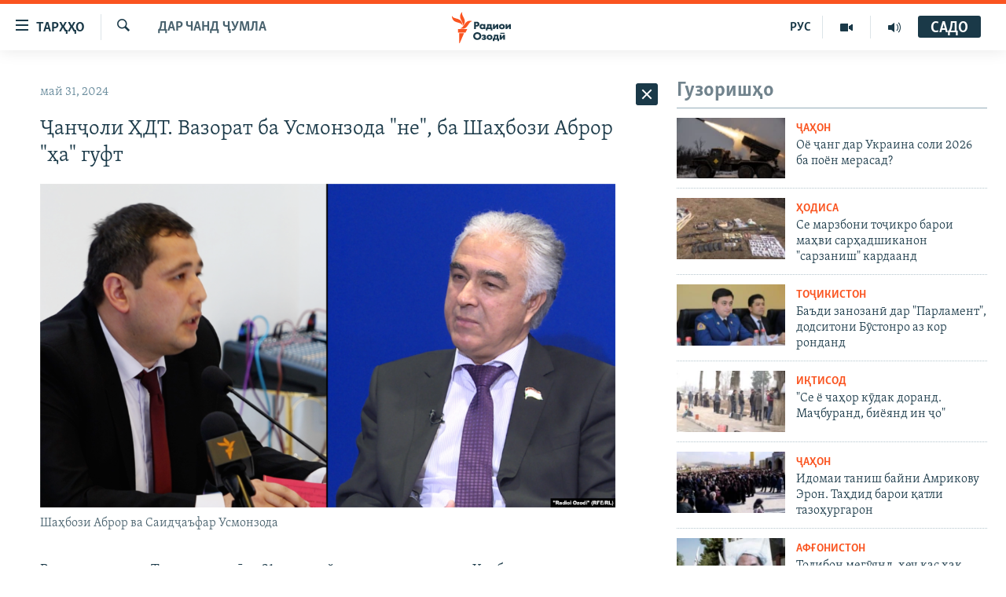

--- FILE ---
content_type: text/html; charset=utf-8
request_url: https://www.ozodi.org/a/vazorat-ba-usmonzoda-ne-ba-shahbozi-abror-ha-guft/32973559.html
body_size: 34123
content:

<!DOCTYPE html>
<html lang="tg" dir="ltr" class="no-js">
<head>
<link href="/Content/responsive/RFE/tg-TJ/RFE-tg-TJ.css?&amp;av=0.0.0.0&amp;cb=370" rel="stylesheet"/>
<script src="https://tags.ozodi.org/rferl-pangea/prod/utag.sync.js"></script> <script type='text/javascript' src='https://www.youtube.com/iframe_api' async></script>
<link rel="manifest" href="/manifest.json">
<script type="text/javascript">
//a general 'js' detection, must be on top level in <head>, due to CSS performance
document.documentElement.className = "js";
var cacheBuster = "370";
var appBaseUrl = "/";
var imgEnhancerBreakpoints = [0, 144, 256, 408, 650, 1023, 1597];
var isLoggingEnabled = false;
var isPreviewPage = false;
var isLivePreviewPage = false;
if (!isPreviewPage) {
window.RFE = window.RFE || {};
window.RFE.cacheEnabledByParam = window.location.href.indexOf('nocache=1') === -1;
const url = new URL(window.location.href);
const params = new URLSearchParams(url.search);
// Remove the 'nocache' parameter
params.delete('nocache');
// Update the URL without the 'nocache' parameter
url.search = params.toString();
window.history.replaceState(null, '', url.toString());
} else {
window.addEventListener('load', function() {
const links = window.document.links;
for (let i = 0; i < links.length; i++) {
links[i].href = '#';
links[i].target = '_self';
}
})
}
var pwaEnabled = false;
var swCacheDisabled;
</script>
<meta charset="utf-8" />
<title>Ҷанҷоли ҲДТ. Вазорат ба Усмонзода &quot;не&quot;, ба Шаҳбози Аброр &quot;ҳа&quot; гуфт</title>
<meta name="description" content="Вазорати адлияи Тоҷикистон рӯзи 31-уми май анҷумани ҷанҷолии Ҳизби демократро дуруст шумурд ва Шаҳбози Аброрро раҳбари нави он эътироф кард." />
<meta name="keywords" content="Дар чанд ҷумла, Тоҷикистон, Матолиби навтарин, вазорат, адлия, шаҳбоз, саидҷаъфар, усмонзода, Аброр" />
<meta name="viewport" content="width=device-width, initial-scale=1.0" />
<meta http-equiv="X-UA-Compatible" content="IE=edge" />
<meta name="robots" content="max-image-preview:large"><meta property="fb:pages" content="174906359256843" /> <meta name="yandex-verification" content="5dc03567353abd09" />
<link href="https://www.ozodi.org/a/vazorat-ba-usmonzoda-ne-ba-shahbozi-abror-ha-guft/32973559.html" rel="canonical" />
<meta name="apple-mobile-web-app-title" content="РАО/РО" />
<meta name="apple-mobile-web-app-status-bar-style" content="black" />
<meta name="apple-itunes-app" content="app-id=1448678370, app-argument=//32973559.ltr" />
<meta content="Ҷанҷоли ҲДТ. Вазорат ба Усмонзода &quot;не&quot;, ба Шаҳбози Аброр &quot;ҳа&quot; гуфт" property="og:title" />
<meta content="Вазорати адлияи Тоҷикистон рӯзи 31-уми май анҷумани ҷанҷолии Ҳизби демократро дуруст шумурд ва Шаҳбози Аброрро раҳбари нави он эътироф кард." property="og:description" />
<meta content="article" property="og:type" />
<meta content="https://www.ozodi.org/a/vazorat-ba-usmonzoda-ne-ba-shahbozi-abror-ha-guft/32973559.html" property="og:url" />
<meta content="Радиои Озодӣ" property="og:site_name" />
<meta content="https://www.facebook.com/radio.ozodi" property="article:publisher" />
<meta content="https://gdb.rferl.org/92d3cb27-b749-4d6c-9173-57d6674ab797.jpg" property="og:image" />
<meta content="210773346019074" property="fb:app_id" />
<meta content="summary_large_image" name="twitter:card" />
<meta content="@RadioiOzodi" name="twitter:site" />
<meta content="https://gdb.rferl.org/92d3cb27-b749-4d6c-9173-57d6674ab797.jpg" name="twitter:image" />
<meta content="Ҷанҷоли ҲДТ. Вазорат ба Усмонзода &quot;не&quot;, ба Шаҳбози Аброр &quot;ҳа&quot; гуфт" name="twitter:title" />
<meta content="Вазорати адлияи Тоҷикистон рӯзи 31-уми май анҷумани ҷанҷолии Ҳизби демократро дуруст шумурд ва Шаҳбози Аброрро раҳбари нави он эътироф кард." name="twitter:description" />
<link rel="amphtml" href="https://www.ozodi.org/amp/vazorat-ba-usmonzoda-ne-ba-shahbozi-abror-ha-guft/32973559.html" />
<script type="application/ld+json">{"articleSection":"Дар чанд ҷумла","isAccessibleForFree":true,"headline":"Ҷанҷоли ҲДТ. Вазорат ба Усмонзода \u0022не\u0022, ба Шаҳбози Аброр \u0022ҳа\u0022 гуфт","inLanguage":"tg-TJ","keywords":"Дар чанд ҷумла, Тоҷикистон, Матолиби навтарин, вазорат, адлия, шаҳбоз, саидҷаъфар, усмонзода, Аброр","author":{"@type":"Person","name":"РАО/РО"},"datePublished":"2024-05-31 07:21:39Z","dateModified":"2024-05-31 07:21:39Z","publisher":{"logo":{"width":512,"height":220,"@type":"ImageObject","url":"https://www.ozodi.org/Content/responsive/RFE/tg-TJ/img/logo.png"},"@type":"NewsMediaOrganization","url":"https://www.ozodi.org","sameAs":["http://facebook.com/radio.ozodi","http://www.youtube.com/user/Ozodivideo","https://www.instagram.com/radioiozodi/?hl=en","https://twitter.com/RadioiOzodi","https://t.me/radioozodi"],"name":"Радиои Озодӣ","alternateName":"Радиои Озодӣ"},"@context":"https://schema.org","@type":"NewsArticle","mainEntityOfPage":"https://www.ozodi.org/a/vazorat-ba-usmonzoda-ne-ba-shahbozi-abror-ha-guft/32973559.html","url":"https://www.ozodi.org/a/vazorat-ba-usmonzoda-ne-ba-shahbozi-abror-ha-guft/32973559.html","description":"Вазорати адлияи Тоҷикистон рӯзи 31-уми май анҷумани ҷанҷолии Ҳизби демократро дуруст шумурд ва Шаҳбози Аброрро раҳбари нави он эътироф кард.","image":{"width":1080,"height":608,"@type":"ImageObject","url":"https://gdb.rferl.org/92d3cb27-b749-4d6c-9173-57d6674ab797_w1080_h608.jpg"},"name":"Ҷанҷоли ҲДТ. Вазорат ба Усмонзода \u0022не\u0022, ба Шаҳбози Аброр \u0022ҳа\u0022 гуфт"}</script>
<script src="/Scripts/responsive/infographics.b?v=dVbZ-Cza7s4UoO3BqYSZdbxQZVF4BOLP5EfYDs4kqEo1&amp;av=0.0.0.0&amp;cb=370"></script>
<script src="/Scripts/responsive/loader.b?v=Q26XNwrL6vJYKjqFQRDnx01Lk2pi1mRsuLEaVKMsvpA1&amp;av=0.0.0.0&amp;cb=370"></script>
<link rel="icon" type="image/svg+xml" href="/Content/responsive/RFE/img/webApp/favicon.svg" />
<link rel="alternate icon" href="/Content/responsive/RFE/img/webApp/favicon.ico" />
<link rel="mask-icon" color="#ea6903" href="/Content/responsive/RFE/img/webApp/favicon_safari.svg" />
<link rel="apple-touch-icon" sizes="152x152" href="/Content/responsive/RFE/img/webApp/ico-152x152.png" />
<link rel="apple-touch-icon" sizes="144x144" href="/Content/responsive/RFE/img/webApp/ico-144x144.png" />
<link rel="apple-touch-icon" sizes="114x114" href="/Content/responsive/RFE/img/webApp/ico-114x114.png" />
<link rel="apple-touch-icon" sizes="72x72" href="/Content/responsive/RFE/img/webApp/ico-72x72.png" />
<link rel="apple-touch-icon-precomposed" href="/Content/responsive/RFE/img/webApp/ico-57x57.png" />
<link rel="icon" sizes="192x192" href="/Content/responsive/RFE/img/webApp/ico-192x192.png" />
<link rel="icon" sizes="128x128" href="/Content/responsive/RFE/img/webApp/ico-128x128.png" />
<meta name="msapplication-TileColor" content="#ffffff" />
<meta name="msapplication-TileImage" content="/Content/responsive/RFE/img/webApp/ico-144x144.png" />
<link rel="preload" href="/Content/responsive/fonts/Skolar-Lt_Cyrl_v2.4.woff" type="font/woff" as="font" crossorigin="anonymous" />
<link rel="preload" href="/Content/responsive/fonts/SkolarSans-Cn-Bd_LatnCyrl_v2.3.woff" type="font/woff" as="font" crossorigin="anonymous" />
<link rel="alternate" type="application/rss+xml" title="RFE/RL - Top Stories [RSS]" href="/api/" />
<link rel="sitemap" type="application/rss+xml" href="/sitemap.xml" />
</head>
<body class=" nav-no-loaded cc_theme pg-arch arch-news nojs-images ">
<script type="text/javascript" >
var analyticsData = {url:"https://www.ozodi.org/a/vazorat-ba-usmonzoda-ne-ba-shahbozi-abror-ha-guft/32973559.html",property_id:"422",article_uid:"32973559",page_title:"Ҷанҷоли ҲДТ. Вазорат ба Усмонзода \"не\", ба Шаҳбози Аброр \"ҳа\" гуфт",page_type:"article",content_type:"article",subcontent_type:"article",last_modified:"2024-05-31 07:21:39Z",pub_datetime:"2024-05-31 07:21:39Z",pub_year:"2024",pub_month:"05",pub_day:"31",pub_hour:"07",pub_weekday:"Friday",section:"дар чанд ҷумла",english_section:"news",byline:"",categories:"news,tajikistan,latest-news",tags:"вазорат;адлия;шаҳбоз;саидҷаъфар;усмонзода;аброр",domain:"www.ozodi.org",language:"Tajik",language_service:"RFERL Tajik",platform:"web",copied:"no",copied_article:"",copied_title:"",runs_js:"Yes",cms_release:"8.44.0.0.370",enviro_type:"prod",slug:"vazorat-ba-usmonzoda-ne-ba-shahbozi-abror-ha-guft",entity:"RFE",short_language_service:"TAJ",platform_short:"W",page_name:"Ҷанҷоли ҲДТ. Вазорат ба Усмонзода \"не\", ба Шаҳбози Аброр \"ҳа\" гуфт"};
</script>
<noscript><iframe src="https://www.googletagmanager.com/ns.html?id=GTM-WXZBPZ" height="0" width="0" style="display:none;visibility:hidden"></iframe></noscript><script type="text/javascript" data-cookiecategory="analytics">
var gtmEventObject = Object.assign({}, analyticsData, {event: 'page_meta_ready'});window.dataLayer = window.dataLayer || [];window.dataLayer.push(gtmEventObject);
if (top.location === self.location) { //if not inside of an IFrame
var renderGtm = "true";
if (renderGtm === "true") {
(function(w,d,s,l,i){w[l]=w[l]||[];w[l].push({'gtm.start':new Date().getTime(),event:'gtm.js'});var f=d.getElementsByTagName(s)[0],j=d.createElement(s),dl=l!='dataLayer'?'&l='+l:'';j.async=true;j.src='//www.googletagmanager.com/gtm.js?id='+i+dl;f.parentNode.insertBefore(j,f);})(window,document,'script','dataLayer','GTM-WXZBPZ');
}
}
</script>
<!--Analytics tag js version start-->
<script type="text/javascript" data-cookiecategory="analytics">
var utag_data = Object.assign({}, analyticsData, {});
if(typeof(TealiumTagFrom)==='function' && typeof(TealiumTagSearchKeyword)==='function') {
var utag_from=TealiumTagFrom();var utag_searchKeyword=TealiumTagSearchKeyword();
if(utag_searchKeyword!=null && utag_searchKeyword!=='' && utag_data["search_keyword"]==null) utag_data["search_keyword"]=utag_searchKeyword;if(utag_from!=null && utag_from!=='') utag_data["from"]=TealiumTagFrom();}
if(window.top!== window.self&&utag_data.page_type==="snippet"){utag_data.page_type = 'iframe';}
try{if(window.top!==window.self&&window.self.location.hostname===window.top.location.hostname){utag_data.platform = 'self-embed';utag_data.platform_short = 'se';}}catch(e){if(window.top!==window.self&&window.self.location.search.includes("platformType=self-embed")){utag_data.platform = 'cross-promo';utag_data.platform_short = 'cp';}}
(function(a,b,c,d){ a="https://tags.ozodi.org/rferl-pangea/prod/utag.js"; b=document;c="script";d=b.createElement(c);d.src=a;d.type="text/java"+c;d.async=true; a=b.getElementsByTagName(c)[0];a.parentNode.insertBefore(d,a); })();
</script>
<!--Analytics tag js version end-->
<!-- Analytics tag management NoScript -->
<noscript>
<img style="position: absolute; border: none;" src="https://ssc.ozodi.org/b/ss/bbgprod,bbgentityrferl/1/G.4--NS/2074989000?pageName=rfe%3ataj%3aw%3aarticle%3a%d2%b6%d0%b0%d0%bd%d2%b7%d0%be%d0%bb%d0%b8%20%d2%b2%d0%94%d0%a2.%20%d0%92%d0%b0%d0%b7%d0%be%d1%80%d0%b0%d1%82%20%d0%b1%d0%b0%20%d0%a3%d1%81%d0%bc%d0%be%d0%bd%d0%b7%d0%be%d0%b4%d0%b0%20%22%d0%bd%d0%b5%22%2c%20%d0%b1%d0%b0%20%d0%a8%d0%b0%d2%b3%d0%b1%d0%be%d0%b7%d0%b8%20%d0%90%d0%b1%d1%80%d0%be%d1%80%20%22%d2%b3%d0%b0%22%20%d0%b3%d1%83%d1%84%d1%82&amp;c6=%d2%b6%d0%b0%d0%bd%d2%b7%d0%be%d0%bb%d0%b8%20%d2%b2%d0%94%d0%a2.%20%d0%92%d0%b0%d0%b7%d0%be%d1%80%d0%b0%d1%82%20%d0%b1%d0%b0%20%d0%a3%d1%81%d0%bc%d0%be%d0%bd%d0%b7%d0%be%d0%b4%d0%b0%20%22%d0%bd%d0%b5%22%2c%20%d0%b1%d0%b0%20%d0%a8%d0%b0%d2%b3%d0%b1%d0%be%d0%b7%d0%b8%20%d0%90%d0%b1%d1%80%d0%be%d1%80%20%22%d2%b3%d0%b0%22%20%d0%b3%d1%83%d1%84%d1%82&amp;v36=8.44.0.0.370&amp;v6=D=c6&amp;g=https%3a%2f%2fwww.ozodi.org%2fa%2fvazorat-ba-usmonzoda-ne-ba-shahbozi-abror-ha-guft%2f32973559.html&amp;c1=D=g&amp;v1=D=g&amp;events=event1,event52&amp;c16=rferl%20tajik&amp;v16=D=c16&amp;c5=news&amp;v5=D=c5&amp;ch=%d0%94%d0%b0%d1%80%20%d1%87%d0%b0%d0%bd%d0%b4%20%d2%b7%d1%83%d0%bc%d0%bb%d0%b0&amp;c15=tajik&amp;v15=D=c15&amp;c4=article&amp;v4=D=c4&amp;c14=32973559&amp;v14=D=c14&amp;v20=no&amp;c17=web&amp;v17=D=c17&amp;mcorgid=518abc7455e462b97f000101%40adobeorg&amp;server=www.ozodi.org&amp;pageType=D=c4&amp;ns=bbg&amp;v29=D=server&amp;v25=rfe&amp;v30=422&amp;v105=D=User-Agent " alt="analytics" width="1" height="1" /></noscript>
<!-- End of Analytics tag management NoScript -->
<!--*** Accessibility links - For ScreenReaders only ***-->
<section>
<div class="sr-only">
<h2>Пайвандҳои дастрасӣ</h2>
<ul>
<li><a href="#content" data-disable-smooth-scroll="1">Ҷаҳиш ба мояи аслӣ</a></li>
<li><a href="#navigation" data-disable-smooth-scroll="1">Ҷаҳиш ба феҳристи аслӣ</a></li>
<li><a href="#txtHeaderSearch" data-disable-smooth-scroll="1">Ҷаҳиш ба ҷустор</a></li>
</ul>
</div>
</section>
<div dir="ltr">
<div id="page">
<aside>
<div class="c-lightbox overlay-modal">
<div class="c-lightbox__intro">
<h2 class="c-lightbox__intro-title"></h2>
<button class="btn btn--rounded c-lightbox__btn c-lightbox__intro-next" title="Баъдӣ">
<span class="ico ico--rounded ico-chevron-forward"></span>
<span class="sr-only">Баъдӣ</span>
</button>
</div>
<div class="c-lightbox__nav">
<button class="btn btn--rounded c-lightbox__btn c-lightbox__btn--close" title="Пӯшонед">
<span class="ico ico--rounded ico-close"></span>
<span class="sr-only">Пӯшонед</span>
</button>
<button class="btn btn--rounded c-lightbox__btn c-lightbox__btn--prev" title="Пешӣ">
<span class="ico ico--rounded ico-chevron-backward"></span>
<span class="sr-only">Пешӣ</span>
</button>
<button class="btn btn--rounded c-lightbox__btn c-lightbox__btn--next" title="Баъдӣ">
<span class="ico ico--rounded ico-chevron-forward"></span>
<span class="sr-only">Баъдӣ</span>
</button>
</div>
<div class="c-lightbox__content-wrap">
<figure class="c-lightbox__content">
<span class="c-spinner c-spinner--lightbox">
<img src="/Content/responsive/img/player-spinner.png"
alt="лутфан мунтазир бошед "
title="лутфан мунтазир бошед " />
</span>
<div class="c-lightbox__img">
<div class="thumb">
<img src="" alt="" />
</div>
</div>
<figcaption>
<div class="c-lightbox__info c-lightbox__info--foot">
<span class="c-lightbox__counter"></span>
<span class="caption c-lightbox__caption"></span>
</div>
</figcaption>
</figure>
</div>
<div class="hidden">
<div class="content-advisory__box content-advisory__box--lightbox">
<span class="content-advisory__box-text">Тасвир саҳнаҳое дорад, ки шояд барои дигарон нофорам бошанд.</span>
<button class="btn btn--transparent content-advisory__box-btn m-t-md" value="text" type="button">
<span class="btn__text">
Пардабардорӣ
</span>
</button>
</div>
</div>
</div>
<div class="ctc-message pos-fix">
<div class="ctc-message__inner">Тор нусхагирӣ шуд</div>
</div>
</aside>
<div class="hdr-20 hdr-20--big">
<div class="hdr-20__inner">
<div class="hdr-20__max pos-rel">
<div class="hdr-20__side hdr-20__side--primary d-flex">
<label data-for="main-menu-ctrl" data-switcher-trigger="true" data-switch-target="main-menu-ctrl" class="burger hdr-trigger pos-rel trans-trigger" data-trans-evt="click" data-trans-id="menu">
<span class="ico ico-close hdr-trigger__ico hdr-trigger__ico--close burger__ico burger__ico--close"></span>
<span class="ico ico-menu hdr-trigger__ico hdr-trigger__ico--open burger__ico burger__ico--open"></span>
<span class="burger__label">ТАРҲҲО</span>
</label>
<div class="menu-pnl pos-fix trans-target" data-switch-target="main-menu-ctrl" data-trans-id="menu">
<div class="menu-pnl__inner">
<nav class="main-nav menu-pnl__item menu-pnl__item--first">
<ul class="main-nav__list accordeon" data-analytics-tales="false" data-promo-name="link" data-location-name="nav,secnav">
<li class="main-nav__item accordeon__item" data-switch-target="menu-item-3142">
<label class="main-nav__item-name main-nav__item-name--label accordeon__control-label" data-switcher-trigger="true" data-for="menu-item-3142">
Гӯшаҳо
<span class="ico ico-chevron-down main-nav__chev"></span>
</label>
<div class="main-nav__sub-list">
<a class="main-nav__item-name main-nav__item-name--link main-nav__item-name--sub" href="/z/542" title="Сиёсат" data-item-name="politics" >Сиёсат</a>
<a class="main-nav__item-name main-nav__item-name--link main-nav__item-name--sub" href="/z/543" title="Иқтисод" data-item-name="economics" >Иқтисод</a>
<a class="main-nav__item-name main-nav__item-name--link main-nav__item-name--sub" href="/z/16829" title="Ҷомеа" data-item-name="society" >Ҷомеа</a>
<a class="main-nav__item-name main-nav__item-name--link main-nav__item-name--sub" href="/z/23154" title="Қазияи &quot;Крокус&quot;" data-item-name="moscow-attack" >Қазияи &quot;Крокус&quot;</a>
<a class="main-nav__item-name main-nav__item-name--link main-nav__item-name--sub" href="/z/3537" title="Осиёи Марказӣ" data-item-name="central_asia" >Осиёи Марказӣ</a>
<a class="main-nav__item-name main-nav__item-name--link main-nav__item-name--sub" href="/z/545" title="Фарҳанг" data-item-name="culture" >Фарҳанг</a>
<a class="main-nav__item-name main-nav__item-name--link main-nav__item-name--sub" href="/z/17632" title="Меҳмони Озодӣ" data-item-name="guest-of-ozodi" >Меҳмони Озодӣ</a>
<a class="main-nav__item-name main-nav__item-name--link main-nav__item-name--sub" href="/z/562" title="Варзиш" data-item-name="Sports" >Варзиш</a>
</div>
</li>
<li class="main-nav__item">
<a class="main-nav__item-name main-nav__item-name--link" href="/freetalk" title="Гапи Озод" data-item-name="gapi-ozod" >Гапи Озод</a>
</li>
<li class="main-nav__item">
<a class="main-nav__item-name main-nav__item-name--link" href="/migrantslife" title="Рӯзгори муҳоҷир" data-item-name="migrantslife" >Рӯзгори муҳоҷир</a>
</li>
<li class="main-nav__item">
<a class="main-nav__item-name main-nav__item-name--link" href="/hellosister" title="Салом, хоҳар" data-item-name="hellosister" >Салом, хоҳар</a>
</li>
<li class="main-nav__item">
<a class="main-nav__item-name main-nav__item-name--link" href="/investigation" title="Таҳқиқот" data-item-name="investigation" >Таҳқиқот</a>
</li>
<li class="main-nav__item">
<a class="main-nav__item-name main-nav__item-name--link" href="/z/22610" title="Ҷанг дар Украина" data-item-name="ukraine-war" >Ҷанг дар Украина</a>
</li>
<li class="main-nav__item accordeon__item" data-switch-target="menu-item-3160">
<label class="main-nav__item-name main-nav__item-name--label accordeon__control-label" data-switcher-trigger="true" data-for="menu-item-3160">
Назари мардум
<span class="ico ico-chevron-down main-nav__chev"></span>
</label>
<div class="main-nav__sub-list">
<a class="main-nav__item-name main-nav__item-name--link main-nav__item-name--sub" href="/z/2673" title="Блогистон" data-item-name="Blogistan" >Блогистон</a>
<a class="main-nav__item-name main-nav__item-name--link main-nav__item-name--sub" href="/z/21718" title="Озодӣ Онлайн" data-item-name="ozodi-online" >Озодӣ Онлайн</a>
</div>
</li>
<li class="main-nav__item accordeon__item" data-switch-target="menu-item-3161">
<label class="main-nav__item-name main-nav__item-name--label accordeon__control-label" data-switcher-trigger="true" data-for="menu-item-3161">
Чандрасонаӣ
<span class="ico ico-chevron-down main-nav__chev"></span>
</label>
<div class="main-nav__sub-list">
<a class="main-nav__item-name main-nav__item-name--link main-nav__item-name--sub" href="/z/643" title="Видео" data-item-name="video_report" >Видео</a>
<a class="main-nav__item-name main-nav__item-name--link main-nav__item-name--sub" href="/z/16875" title="Нигористон" data-item-name="photo-gallery" >Нигористон</a>
<a class="main-nav__item-name main-nav__item-name--link main-nav__item-name--sub" href="/z/17274" title="Гузоришҳои радиоӣ" data-item-name="radio-reports" >Гузоришҳои радиоӣ</a>
</div>
</li>
<li class="main-nav__item">
<a class="main-nav__item-name main-nav__item-name--link" href="/ozodi-lists" title="Рӯйхатҳо" data-item-name="ozodi-lists" >Рӯйхатҳо</a>
</li>
<li class="main-nav__item">
<a class="main-nav__item-name main-nav__item-name--link" href="/z/23080" title="Китобҳои Озодӣ" data-item-name="books" >Китобҳои Озодӣ</a>
</li>
</ul>
</nav>
<div class="menu-pnl__item">
<a href="https://rus.ozodi.org" class="menu-pnl__item-link" alt="Русский">Русский</a>
</div>
<div class="menu-pnl__item menu-pnl__item--social">
<h5 class="menu-pnl__sub-head">Пайгирӣ кунед </h5>
<a href="https://news.google.com/publications/CAAqBwgKMOiFhAEwv7sO?hl=ru&amp;gl=RU&amp;ceid=RU%3Aru" title="Моро дар Google News пайгирӣ кунед" data-analytics-text="follow_on_google_news" class="btn btn--rounded btn--social-inverted menu-pnl__btn js-social-btn btn-g-news" target="_blank" rel="noopener">
<span class="ico ico-google-news ico--rounded"></span>
</a>
<a href="http://facebook.com/radio.ozodi" title="Моро дар Facebook пайгирӣ кунед" data-analytics-text="follow_on_facebook" class="btn btn--rounded btn--social-inverted menu-pnl__btn js-social-btn btn-facebook" target="_blank" rel="noopener">
<span class="ico ico-facebook-alt ico--rounded"></span>
</a>
<a href="http://www.youtube.com/user/Ozodivideo" title="Моро дар Youtube пайгирӣ кунед" data-analytics-text="follow_on_youtube" class="btn btn--rounded btn--social-inverted menu-pnl__btn js-social-btn btn-youtube" target="_blank" rel="noopener">
<span class="ico ico-youtube ico--rounded"></span>
</a>
<a href="https://www.instagram.com/radioiozodi/?hl=en" title="Моро дар Инстаграм пайгирӣ кунед" data-analytics-text="follow_on_instagram" class="btn btn--rounded btn--social-inverted menu-pnl__btn js-social-btn btn-instagram" target="_blank" rel="noopener">
<span class="ico ico-instagram ico--rounded"></span>
</a>
<a href="https://twitter.com/RadioiOzodi" title="Моро дар Twitter пайгирӣ кунед" data-analytics-text="follow_on_twitter" class="btn btn--rounded btn--social-inverted menu-pnl__btn js-social-btn btn-twitter" target="_blank" rel="noopener">
<span class="ico ico-twitter ico--rounded"></span>
</a>
<a href="https://t.me/radioozodi" title="Моро дар Telegram пайгирӣ кунед" data-analytics-text="follow_on_telegram" class="btn btn--rounded btn--social-inverted menu-pnl__btn js-social-btn btn-telegram" target="_blank" rel="noopener">
<span class="ico ico-telegram ico--rounded"></span>
</a>
</div>
<div class="menu-pnl__item">
<a href="/navigation/allsites" class="menu-pnl__item-link">
<span class="ico ico-languages "></span>
Ҳамаи сомонаҳои RFE/RL
</a>
</div>
</div>
</div>
<label data-for="top-search-ctrl" data-switcher-trigger="true" data-switch-target="top-search-ctrl" class="top-srch-trigger hdr-trigger">
<span class="ico ico-close hdr-trigger__ico hdr-trigger__ico--close top-srch-trigger__ico top-srch-trigger__ico--close"></span>
<span class="ico ico-search hdr-trigger__ico hdr-trigger__ico--open top-srch-trigger__ico top-srch-trigger__ico--open"></span>
</label>
<div class="srch-top srch-top--in-header" data-switch-target="top-search-ctrl">
<div class="container">
<form action="/s" class="srch-top__form srch-top__form--in-header" id="form-topSearchHeader" method="get" role="search"><label for="txtHeaderSearch" class="sr-only">Ҷустуҷӯ</label>
<input type="text" id="txtHeaderSearch" name="k" placeholder="Ҷустуҷӯи матн ..." accesskey="s" value="" class="srch-top__input analyticstag-event" onkeydown="if (event.keyCode === 13) { FireAnalyticsTagEventOnSearch('search', $dom.get('#txtHeaderSearch')[0].value) }" />
<button title="Ҷустуҷӯ" type="submit" class="btn btn--top-srch analyticstag-event" onclick="FireAnalyticsTagEventOnSearch('search', $dom.get('#txtHeaderSearch')[0].value) ">
<span class="ico ico-search"></span>
</button></form>
</div>
</div>
<a href="/" class="main-logo-link">
<img src="/Content/responsive/RFE/tg-TJ/img/logo-compact.svg" class="main-logo main-logo--comp" alt="Рамзи сомона">
<img src="/Content/responsive/RFE/tg-TJ/img/logo.svg" class="main-logo main-logo--big" alt="Рамзи сомона">
</a>
</div>
<div class="hdr-20__side hdr-20__side--secondary d-flex">
<a href="/radio/programs" title="Шунавед" class="hdr-20__secondary-item" data-item-name="audio">
<span class="ico ico-audio hdr-20__secondary-icon"></span>
</a>
<a href="https://www.youtube.com/user/Ozodivideo" title="YouTube" class="hdr-20__secondary-item" data-item-name="video">
<span class="ico ico-video hdr-20__secondary-icon"></span>
</a>
<a href="https://rus.ozodi.org" title="РУС" class="hdr-20__secondary-item hdr-20__secondary-item--lang" data-item-name="satellite">
РУС
</a>
<a href="/s" title="Ҷустуҷӯ" class="hdr-20__secondary-item hdr-20__secondary-item--search" data-item-name="search">
<span class="ico ico-search hdr-20__secondary-icon hdr-20__secondary-icon--search"></span>
</a>
<div class="hdr-20__secondary-item live-b-drop">
<div class="live-b-drop__off">
<a href="/live" class="live-b-drop__link" title="САДО" data-item-name="live">
<span class="badge badge--live-btn badge--live-btn-off">
САДО
</span>
</a>
</div>
<div class="live-b-drop__on hidden">
<label data-for="live-ctrl" data-switcher-trigger="true" data-switch-target="live-ctrl" class="live-b-drop__label pos-rel">
<span class="badge badge--live badge--live-btn">
САДО
</span>
<span class="ico ico-close live-b-drop__label-ico live-b-drop__label-ico--close"></span>
</label>
<div class="live-b-drop__panel" id="targetLivePanelDiv" data-switch-target="live-ctrl"></div>
</div>
</div>
<div class="srch-bottom">
<form action="/s" class="srch-bottom__form d-flex" id="form-bottomSearch" method="get" role="search"><label for="txtSearch" class="sr-only">Ҷустуҷӯ</label>
<input type="search" id="txtSearch" name="k" placeholder="Ҷустуҷӯи матн ..." accesskey="s" value="" class="srch-bottom__input analyticstag-event" onkeydown="if (event.keyCode === 13) { FireAnalyticsTagEventOnSearch('search', $dom.get('#txtSearch')[0].value) }" />
<button title="Ҷустуҷӯ" type="submit" class="btn btn--bottom-srch analyticstag-event" onclick="FireAnalyticsTagEventOnSearch('search', $dom.get('#txtSearch')[0].value) ">
<span class="ico ico-search"></span>
</button></form>
</div>
</div>
<img src="/Content/responsive/RFE/tg-TJ/img/logo-print.gif" class="logo-print" alt="Рамзи сомона">
<img src="/Content/responsive/RFE/tg-TJ/img/logo-print_color.png" class="logo-print logo-print--color" alt="Рамзи сомона">
</div>
</div>
</div>
<script>
if (document.body.className.indexOf('pg-home') > -1) {
var nav2In = document.querySelector('.hdr-20__inner');
var nav2Sec = document.querySelector('.hdr-20__side--secondary');
var secStyle = window.getComputedStyle(nav2Sec);
if (nav2In && window.pageYOffset < 150 && secStyle['position'] !== 'fixed') {
nav2In.classList.add('hdr-20__inner--big')
}
}
</script>
<div class="c-hlights c-hlights--breaking c-hlights--no-item" data-hlight-display="mobile,desktop">
<div class="c-hlights__wrap container p-0">
<div class="c-hlights__nav">
<a role="button" href="#" title="Пешӣ">
<span class="ico ico-chevron-backward m-0"></span>
<span class="sr-only">Пешӣ</span>
</a>
<a role="button" href="#" title="Баъдӣ">
<span class="ico ico-chevron-forward m-0"></span>
<span class="sr-only">Баъдӣ</span>
</a>
</div>
<span class="c-hlights__label">
<span class="">Хабари нав</span>
<span class="switcher-trigger">
<label data-for="more-less-1" data-switcher-trigger="true" class="switcher-trigger__label switcher-trigger__label--more p-b-0" title="Бештар">
<span class="ico ico-chevron-down"></span>
</label>
<label data-for="more-less-1" data-switcher-trigger="true" class="switcher-trigger__label switcher-trigger__label--less p-b-0" title="Камтар...">
<span class="ico ico-chevron-up"></span>
</label>
</span>
</span>
<ul class="c-hlights__items switcher-target" data-switch-target="more-less-1">
</ul>
</div>
</div> <div id="content">
<div class="container">
<div class="row">
<div class="col-sm-12 col-md-8">
<div class="news">
<h1 class="pg-title pg-title--move-to-header">
Дар чанд ҷумла
</h1>
<div id="newsItems" class="accordeon accordeon--scroll-adjust">
<div class="accordeon__item-wrap">
<div class="news__item news__item--unopenable accordeon__item sticky-btn-parent" data-switcher-opened=true data-switch-target="more-less-32973559" data-article-id="32973559" data-api-id="32973559" data-api-type="1">
<div class="news__item-inner pos-rel">
<div class="publishing-details ">
<div class="published">
<span class="date" >
<time pubdate="pubdate" datetime="2024-05-31T12:21:39+05:00">
май 31, 2024
</time>
</span>
</div>
</div>
<h1 class="title pg-title">
Ҷанҷоли ҲДТ. Вазорат ба Усмонзода &quot;не&quot;, ба Шаҳбози Аброр &quot;ҳа&quot; гуфт
</h1>
<div class="cover-media">
<figure class="media-image js-media-expand">
<div class="img-wrap">
<div class="thumb thumb16_9">
<img src="https://gdb.rferl.org/01000000-0aff-0242-170e-08dc81417047_w250_r1_s.png" alt="Шаҳбози Аброр ва Саидҷаъфар Усмонзода" />
</div>
</div>
<figcaption>
<span class="caption">Шаҳбози Аброр ва Саидҷаъфар Усмонзода</span>
</figcaption>
</figure>
</div>
<div class="news__buttons news__buttons--main pos-abs">
<button class="btn btn--news btn--news-more pos-abs">
<span class="ico ico-chevron-down"></span>
</button>
<button class="btn btn--news sticky-btn btn--news-less">
<span class="ico ico-close"></span>
</button>
</div>
<div class="wsw accordeon__target">
<div class="intro" >
<p >Вазорати адлияи Тоҷикистон рӯзи 31-уми май анҷумани ҷанҷолии Ҳизби демократро дуруст шумурд ва Шаҳбози Аброрро раҳбари нави он эътироф кард.</p>
</div>
<p style="text-align:justify"><a class="wsw__a" href="https://smarturl.click/z2Dkw" target="_blank">Анҷумани ҳаждаҳуми ҲДТ</a> дар аввали моҳи майи имсол дар шаҳри Душанбе гузашт. Ширкатдоронаш фаъолияти раҳбари, инак, собиқи он <a class="wsw__a" href="https://smarturl.click/EeYeg" target="_blank">Саидҷаъфар Усмонзода</a>ро &quot;ғайриқаноатбахш&quot; хонда, ӯро аз раисӣ гирифтанд. Усмонзода дар анҷуман ширкат надошт, аммо дертар қарори ҳамҳизбонашро мутобиқи оиннома надонист.</p>
<p>Асадулло Ҳакимзода, муовини вазири адлия, рӯзи 31-уми май дар номаи ҷавобӣ ба дархости Шаҳбози Аброр гуфтааст, &quot;оинномаи Ҳизби демократи Тоҷикистон дар Вазорати адлия бо тағйиру иловаҳо аз нав ба қайди давлатӣ гирифта шуд.&quot;</p>
<p>&quot;Тибқи протоколи анҷумани ғайринавбатии 18-ум аз ёздаҳуми майи соли 2024 Шумо (Шаҳбози Аброр) раиси ҳизб интихоб шудед. Ҳизби демократи Тоҷикистон фаъолияти худро тибқи оиннома бояд идома диҳад,&quot; – афзудааст ӯ.</p>
<p>Шаҳбози Аброри 34-сола, ки то ин замон раёсати ҳизбро дар шаҳри Душанбе ба дӯш дошт, бо 64 раъйи тарафдор раиси нави ҲДТ интихоб гардид. Ӯ вакили Маҷлиси Душанбе буда, раёсати яке аз шуъбаҳои “Тоҷикфилм”-ро бар уҳда дорад. Ҳамчунин муассиси нашрияи “Истиқлол” ва маҷаллаи “Набзи Душанбе” аст.</p>
<p>Ҳизби демократ, ки аз соли 1990 дар саҳнаи сиёсии Тоҷикистон ҳузур дорад, борҳо ба ҷиноҳҳои гуногун тақсим шудааст.</p>
<p>Баъд аз соли 1993, ки фаъолони ин ҳизб ба хориҷи кишвар паноҳанда шуданд, ин ҳизб ба ҷиноҳи Алмато ва ҷиноҳи Теҳрон ҷудо шуд. Сипас ҷиноҳи Алмато вориди Иттиҳоди нерӯҳои мухолифони тоҷик шуд ва дар музокироти сулҳи тоҷикон ширкат кард.</p>
<p>Дар соли 2006 баъд аз зиндонӣ кардани раиси вақти ҳизб Маҳмадрӯзӣ Искандаров чеҳраи камошнои сиёсӣ Масъуд Собиров анҷуман баргузор намуд ва Вазорати адлия ӯро раиси ҳизб эътироф кард. Пас аз ин, коршиносон гуфтанд, мавқеи сиёсии ҳизб ҷиддан калаванда шуд.</p>
<p>Ҳамон замон ҲДТ ба ду ҷиноҳ тақсим шуд, ки якеро Масъуд Собиров ва дигареро Раҳматулло Валиев, муовини раиси пешини ҳизб раҳбарӣ мекард. Вазорати адлия дар соли 2013 бар асоси санҷиши якмоҳа ва омӯзиши асноди пешниҳодии ҲДТ Оинномаи нави ҳизбро номнавис ва расман Саидҷаъфар Усмонзодаро раиси он эътироф кард.</p>
<p>Дар интихоботи президентии моҳи ноябри ҳамон сол Усмонзода дар баробари 4 нафари дигар рақиби Эмомалӣ Раҳмон буд. Бо гузашти ду сол Усмонзода вакили Маҷлиси намояндагони Тоҷикистон аз ҳавзаи Фархор интихоб шуд.</p>
<p style="text-align:justify">Дар Тоҷикистон то соли 2015 ҳашт ҳизби сиёсӣ номнавис шуда буд. Пас аз манъи фаъолияти Ҳизби наҳзати исломӣ шумораи онҳо ба ҳафт расид. Намояндагони баъзе аз ин ҳизбҳо худро &quot;оппозитсияи созанда&quot; медонанд, аммо намояндагони мухолифон аксари онҳоро &quot;ҳизбҳои кисагӣ&quot; номбар мекунанд.</p>
</div>
<div class="pos-rel news__read-more">
<label class="news__read-more-label accordeon__control-label pos-abs" data-for="more-less-32973559" data-switcher-trigger="true"></label>
<a class="btn btn--link news__read-more-btn" href="#" title="Идома">
<span class="btn__text">
Идома
</span>
</a>
</div>
<label data-for="more-less-32973559" data-switcher-trigger="true" class="switcher-trigger__label accordeon__control-label news__control-label pos-abs"></label>
</div>
<div class="news__share-outer">
<div class="links">
<p class="buttons link-content-sharing p-0 ">
<button class="btn btn--link btn-content-sharing p-t-0 " id="btnContentSharing" value="text" role="Button" type="" title="имконияти бештари нашр">
<span class="ico ico-share ico--l"></span>
<span class="btn__text ">
Ба дигарон фиристед
</span>
</button>
</p>
<aside class="content-sharing js-content-sharing " role="complementary"
data-share-url="https://www.ozodi.org/a/vazorat-ba-usmonzoda-ne-ba-shahbozi-abror-ha-guft/32973559.html" data-share-title="Ҷанҷоли ҲДТ. Вазорат ба Усмонзода &quot;не&quot;, ба Шаҳбози Аброр &quot;ҳа&quot; гуфт" data-share-text="">
<div class="content-sharing__popover">
<h6 class="content-sharing__title">Ба дигарон фиристед</h6>
<button href="#close" id="btnCloseSharing" class="btn btn--text-like content-sharing__close-btn">
<span class="ico ico-close ico--l"></span>
</button>
<ul class="content-sharing__list">
<li class="content-sharing__item">
<div class="ctc ">
<input type="text" class="ctc__input" readonly="readonly">
<a href="" js-href="https://www.ozodi.org/a/vazorat-ba-usmonzoda-ne-ba-shahbozi-abror-ha-guft/32973559.html" class="content-sharing__link ctc__button">
<span class="ico ico-copy-link ico--rounded ico--s"></span>
<span class="content-sharing__link-text">Линкро нусхабардорӣ кунед</span>
</a>
</div>
</li>
<li class="content-sharing__item">
<a href="https://facebook.com/sharer.php?u=https%3a%2f%2fwww.ozodi.org%2fa%2fvazorat-ba-usmonzoda-ne-ba-shahbozi-abror-ha-guft%2f32973559.html"
data-analytics-text="share_on_facebook"
title="Facebook" target="_blank"
class="content-sharing__link js-social-btn">
<span class="ico ico-facebook ico--rounded ico--s"></span>
<span class="content-sharing__link-text">Facebook</span>
</a>
</li>
<li class="content-sharing__item">
<a href="https://twitter.com/share?url=https%3a%2f%2fwww.ozodi.org%2fa%2fvazorat-ba-usmonzoda-ne-ba-shahbozi-abror-ha-guft%2f32973559.html&amp;text=%d2%b6%d0%b0%d0%bd%d2%b7%d0%be%d0%bb%d0%b8+%d2%b2%d0%94%d0%a2.+%d0%92%d0%b0%d0%b7%d0%be%d1%80%d0%b0%d1%82+%d0%b1%d0%b0+%d0%a3%d1%81%d0%bc%d0%be%d0%bd%d0%b7%d0%be%d0%b4%d0%b0+%22%d0%bd%d0%b5%22%2c+%d0%b1%d0%b0+%d0%a8%d0%b0%d2%b3%d0%b1%d0%be%d0%b7%d0%b8+%d0%90%d0%b1%d1%80%d0%be%d1%80+%22%d2%b3%d0%b0%22+%d0%b3%d1%83%d1%84%d1%82"
data-analytics-text="share_on_twitter"
title="X (Twitter)" target="_blank"
class="content-sharing__link js-social-btn">
<span class="ico ico-twitter ico--rounded ico--s"></span>
<span class="content-sharing__link-text">X (Twitter)</span>
</a>
</li>
<li class="content-sharing__item">
<a href="mailto:?body=https%3a%2f%2fwww.ozodi.org%2fa%2fvazorat-ba-usmonzoda-ne-ba-shahbozi-abror-ha-guft%2f32973559.html&amp;subject=Ҷанҷоли ҲДТ. Вазорат ба Усмонзода &quot;не&quot;, ба Шаҳбози Аброр &quot;ҳа&quot; гуфт"
title="Email"
class="content-sharing__link ">
<span class="ico ico-email ico--rounded ico--s"></span>
<span class="content-sharing__link-text">Email</span>
</a>
</li>
</ul>
</div>
</aside>
</div>
</div>
</div>
</div>
<div class="news__item news__item--spacer ">
<h4 class="title news__spacer-title">Ҳамаи хабарҳои имрӯзро дар инҷо бихонед</h4>
</div>
<div class="accordeon__item-wrap">
<div class="news__item news__item--unopenable accordeon__item sticky-btn-parent" data-switch-target="more-less-33653892" data-article-id="33653892" data-api-id="33653892" data-api-type="1">
<div class="news__item-inner pos-rel">
<div class="publishing-details ">
<div class="published">
<span class="date" >
<time pubdate="pubdate" datetime="2026-01-19T19:48:49+05:00">
январ 19, 2026
</time>
</span>
</div>
</div>
<h1 class="title pg-title">
Шикояти як меҳмон аз рафтори кормандони фурудгоҳи Душанбе
</h1>
<div class="cover-media">
<figure class="media-image js-media-expand">
<div class="img-wrap">
<div class="thumb thumb16_9">
<img src="https://gdb.rferl.org/f23b201c-d2d9-4586-a298-c46aca8a069e_w250_r1_s.jpg" alt="Шикоят аз тамаъҷӯии кормандони фурудгоҳи Душанбе дар гузашта кам набудааст." />
</div>
</div>
<figcaption>
<span class="caption">Шикоят аз тамаъҷӯии кормандони фурудгоҳи Душанбе дар гузашта кам набудааст.</span>
</figcaption>
</figure>
</div>
<div class="news__buttons news__buttons--main pos-abs">
<button class="btn btn--news btn--news-more pos-abs">
<span class="ico ico-chevron-down"></span>
</button>
<button class="btn btn--news sticky-btn btn--news-less">
<span class="ico ico-close"></span>
</button>
</div>
<div class="wsw accordeon__target">
<p style="text-align: justify;"><strong>Як афғонтабори муқими Канада мегӯяд, аз сафар ба Душанбе, ки барои ҷалби сайёҳон саъю талош дорад, ба сабаби рафтори кормандони фурудгоҳи шаҳри Душанбе бо хотираи нохуш баргаштааст.</strong></p><p style="text-align: justify;">Хайрмуҳаммади Гулмуҳаммад аз Канада бо Радиои Озодӣ тамос гирифт ва гуфт, кормандони бахши амнияти фурудгоҳ аз ришва хостаанд, вале чун пул надошта ва надодааст, чанде аз ҳадяҳои ӯ, аз ҷумла атрҳои махсус барои дохили мошинҳоро гирифтанд.</p><p style="text-align: justify;">Дар дафтари матбуоти Фурудгоҳи байналмилалии Душанбе ба Радиои Озодӣ гуфтанд, ки дар се рӯзи гузашта, рафтори кормандони амният бо Хайрмуҳаммад Гулмуҳаммадро санҷидаанд ва 14 ҳадяи ӯро ба як дӯсташ дар Душанбе баргардонанд.</p><p style="text-align: justify;">Хайрмуҳаммади Гулмуҳаммад рӯзи 16-уми январ ба Радиои Озодӣ гуфт, аввали моҳи декабр ба аёдати аъзои хонаводааш аз Канада ба Душанбе омада буд. Рӯзи 13-уми январ ҳангоми бозгашт ва парвоз аз тариқи Туркия вақти вуруд ва санҷиши ҷомадонаш кормандони амнияти фурудгоҳ аз ӯ пул талаб кардаанд.</p><p style="text-align: justify;">Ӯ афзуд: «Ман гуфтам, ки пули нақд надорам, дар корти бонкӣ дорам. Онҳо фишор оварданд, ки агар пул надиҳӣ, намегузарӣ. Вақте ҷомадонамро боз кардам, онҳо 14 дона атр барои хушбуй кардани дохили мошинҳоро гирифтанд. Ман аз бими онки ақиб барнагардонанд, хомӯш гузаштам.”</p><p style="text-align: justify;">Радиои Озодӣ барои таҳқиқи иддаоҳои меҳмони Душанбе ба дафтари матбуоти Фурудгоҳи байналмиллалии Душанбе муроҷиат кард.</p><p style="text-align: justify;">Аз дафтари матбуоти фурудгоҳ ба Радиои Озодӣ гуфтанд, ки кадом рӯз ва чӣ гуна ворид шудани Хайрмуҳаммад ва муомилаи кормандон бо ӯро дар дурбинҳои фурудгоҳ диданд ва тӯҳфаҳои ӯро ба яке аз дӯстонаш баргардониданд.</p><p style="text-align: justify;">Ба гуфтаи мақомоти фурудгоҳ, иддаои Хайрмуҳаммади Гулмуҳаммад дар бораи тамаъҷӯии кормандон аз ӯ асосе надорад, ӯ дурӯғ гуфтааст, зеро чунин амале сурат нагирифтааст.</p><p style="text-align: justify;">Хайрмуҳаммади Гулмуҳаммад, 18 сол пеш ба Тоҷикистон омада ҳамроҳи хонаводааш дар Душанбе зистааст ва се сол қабл ба Канада рафта муқими онҷо шудааст. Дар гузашта ҳам гузоришҳо дар бораи тамаъҷӯии кормандони фурудгоҳи Душанбе нашр мешуд, вале мақомот мегӯянд, назорат сахт аст ин мавридҳо кам иттифоқ меафтанд.</p>
</div>
<div class="pos-rel news__read-more">
<label class="news__read-more-label accordeon__control-label pos-abs" data-for="more-less-33653892" data-switcher-trigger="true"></label>
<a class="btn btn--link news__read-more-btn" href="#" title="Идома">
<span class="btn__text">
Идома
</span>
</a>
</div>
<label data-for="more-less-33653892" data-switcher-trigger="true" class="switcher-trigger__label accordeon__control-label news__control-label pos-abs"></label>
</div>
<div class="news__share-outer">
<div class="links">
<p class="buttons link-content-sharing p-0 ">
<button class="btn btn--link btn-content-sharing p-t-0 " id="btnContentSharing" value="text" role="Button" type="" title="имконияти бештари нашр">
<span class="ico ico-share ico--l"></span>
<span class="btn__text ">
Ба дигарон фиристед
</span>
</button>
</p>
<aside class="content-sharing js-content-sharing " role="complementary"
data-share-url="/a/33653892.html" data-share-title="Шикояти як меҳмон аз рафтори кормандони фурудгоҳи Душанбе" data-share-text="">
<div class="content-sharing__popover">
<h6 class="content-sharing__title">Ба дигарон фиристед</h6>
<button href="#close" id="btnCloseSharing" class="btn btn--text-like content-sharing__close-btn">
<span class="ico ico-close ico--l"></span>
</button>
<ul class="content-sharing__list">
<li class="content-sharing__item">
<div class="ctc ">
<input type="text" class="ctc__input" readonly="readonly">
<a href="" js-href="/a/33653892.html" class="content-sharing__link ctc__button">
<span class="ico ico-copy-link ico--rounded ico--s"></span>
<span class="content-sharing__link-text">Линкро нусхабардорӣ кунед</span>
</a>
</div>
</li>
<li class="content-sharing__item">
<a href="https://facebook.com/sharer.php?u=%2fa%2f33653892.html"
data-analytics-text="share_on_facebook"
title="Facebook" target="_blank"
class="content-sharing__link js-social-btn">
<span class="ico ico-facebook ico--rounded ico--s"></span>
<span class="content-sharing__link-text">Facebook</span>
</a>
</li>
<li class="content-sharing__item">
<a href="https://twitter.com/share?url=%2fa%2f33653892.html&amp;text=%d0%a8%d0%b8%d0%ba%d0%be%d1%8f%d1%82%d0%b8+%d1%8f%d0%ba+%d0%bc%d0%b5%d2%b3%d0%bc%d0%be%d0%bd+%d0%b0%d0%b7+%d1%80%d0%b0%d1%84%d1%82%d0%be%d1%80%d0%b8+%d0%ba%d0%be%d1%80%d0%bc%d0%b0%d0%bd%d0%b4%d0%be%d0%bd%d0%b8+%d1%84%d1%83%d1%80%d1%83%d0%b4%d0%b3%d0%be%d2%b3%d0%b8+%d0%94%d1%83%d1%88%d0%b0%d0%bd%d0%b1%d0%b5"
data-analytics-text="share_on_twitter"
title="X (Twitter)" target="_blank"
class="content-sharing__link js-social-btn">
<span class="ico ico-twitter ico--rounded ico--s"></span>
<span class="content-sharing__link-text">X (Twitter)</span>
</a>
</li>
<li class="content-sharing__item">
<a href="mailto:?body=%2fa%2f33653892.html&amp;subject=Шикояти як меҳмон аз рафтори кормандони фурудгоҳи Душанбе"
title="Email"
class="content-sharing__link ">
<span class="ico ico-email ico--rounded ico--s"></span>
<span class="content-sharing__link-text">Email</span>
</a>
</li>
</ul>
</div>
</aside>
</div>
</div>
</div>
</div>
<div class="accordeon__item-wrap">
<div class="news__item news__item--unopenable accordeon__item sticky-btn-parent" data-switch-target="more-less-33653539" data-article-id="33653539" data-api-id="33653539" data-api-type="1">
<div class="news__item-inner pos-rel">
<div class="publishing-details ">
<div class="published">
<span class="date" >
<time pubdate="pubdate" datetime="2026-01-19T11:42:34+05:00">
январ 19, 2026
</time>
</span>
</div>
</div>
<h1 class="title pg-title">
Дар эътирозҳои Эрон 3300 кас кушта шудааст
</h1>
<div class="cover-media">
<figure class="media-image js-media-expand">
<div class="img-wrap">
<div class="thumb thumb16_9">
<img src="https://gdb.rferl.org/e4d6ae6a-d760-4652-0367-08de3bed1b27_w250_r1_s.jpg" alt="Эътирозҳо алайҳи Ҷумҳурии исломии Эрон дар шаҳри Вена, пойтахти Австрия. 18 январи соли 2026" />
</div>
</div>
<figcaption>
<span class="caption">Эътирозҳо алайҳи Ҷумҳурии исломии Эрон дар шаҳри Вена, пойтахти Австрия. 18 январи соли 2026</span>
</figcaption>
</figure>
</div>
<div class="news__buttons news__buttons--main pos-abs">
<button class="btn btn--news btn--news-more pos-abs">
<span class="ico ico-chevron-down"></span>
</button>
<button class="btn btn--news sticky-btn btn--news-less">
<span class="ico ico-close"></span>
</button>
</div>
<div class="wsw accordeon__target">
<p><strong>Теъдоди кушташудаҳои эътирозҳои ахир дар Эрон ба 3308 нафар расидааст. Дар ин бора Оҷонсии хабарии фаъолони ҳуқуқи башар (HRANA), ки қароргоҳаш дар Амрикост хабар додааст. </strong></p><p>Ба қавли манбаъ, 3097 кушташудаҳо эътирозгарон ва 166 каси дигар маъмурони низомӣ буданд.</p><p>Оҷонсии хабарии фаъолони ҳуқуқи башар ҳамчунин тасдиқ кардааст, ки 22 нафар аз кушташудаҳо ноболиғон буданд. Тибқи омори ин созмон, дар пайи эътирозҳо зиёда аз 24 ҳазор нафар дастгир шудаанд.</p><p>Созмони ҳуқуқи башари Iran Human Rights қароргоҳаш дар Норвегия кушта шудани ҳадди ақал 3428 эътирозгарро тасдиқ кардааст.</p><p>Гуруҳҳои дигари фаъолони ҳуқуқи башар шумораи кушташудаҳоро бештар аз ин мегӯянд. Ҳомиёни ҳуқуқ мегӯянд, қатъи интернет дар Эрон санҷидани далелҳоро мушкил кардааст.</p><p>Оятулло Алии Хоманаӣ, роҳбари Эрон кушта шудани ҳазорон нафарро тасдиқ кардааст.</p>
</div>
<div class="pos-rel news__read-more">
<label class="news__read-more-label accordeon__control-label pos-abs" data-for="more-less-33653539" data-switcher-trigger="true"></label>
<a class="btn btn--link news__read-more-btn" href="#" title="Идома">
<span class="btn__text">
Идома
</span>
</a>
</div>
<label data-for="more-less-33653539" data-switcher-trigger="true" class="switcher-trigger__label accordeon__control-label news__control-label pos-abs"></label>
</div>
<div class="news__share-outer">
<div class="links">
<p class="buttons link-content-sharing p-0 ">
<button class="btn btn--link btn-content-sharing p-t-0 " id="btnContentSharing" value="text" role="Button" type="" title="имконияти бештари нашр">
<span class="ico ico-share ico--l"></span>
<span class="btn__text ">
Ба дигарон фиристед
</span>
</button>
</p>
<aside class="content-sharing js-content-sharing " role="complementary"
data-share-url="/a/dar-e-tirozhoi-eron-3300-kas-kushta-shudaast/33653539.html" data-share-title="Дар эътирозҳои Эрон 3300 кас кушта шудааст" data-share-text="">
<div class="content-sharing__popover">
<h6 class="content-sharing__title">Ба дигарон фиристед</h6>
<button href="#close" id="btnCloseSharing" class="btn btn--text-like content-sharing__close-btn">
<span class="ico ico-close ico--l"></span>
</button>
<ul class="content-sharing__list">
<li class="content-sharing__item">
<div class="ctc ">
<input type="text" class="ctc__input" readonly="readonly">
<a href="" js-href="/a/dar-e-tirozhoi-eron-3300-kas-kushta-shudaast/33653539.html" class="content-sharing__link ctc__button">
<span class="ico ico-copy-link ico--rounded ico--s"></span>
<span class="content-sharing__link-text">Линкро нусхабардорӣ кунед</span>
</a>
</div>
</li>
<li class="content-sharing__item">
<a href="https://facebook.com/sharer.php?u=%2fa%2fdar-e-tirozhoi-eron-3300-kas-kushta-shudaast%2f33653539.html"
data-analytics-text="share_on_facebook"
title="Facebook" target="_blank"
class="content-sharing__link js-social-btn">
<span class="ico ico-facebook ico--rounded ico--s"></span>
<span class="content-sharing__link-text">Facebook</span>
</a>
</li>
<li class="content-sharing__item">
<a href="https://twitter.com/share?url=%2fa%2fdar-e-tirozhoi-eron-3300-kas-kushta-shudaast%2f33653539.html&amp;text=%d0%94%d0%b0%d1%80+%d1%8d%d1%8a%d1%82%d0%b8%d1%80%d0%be%d0%b7%d2%b3%d0%be%d0%b8+%d0%ad%d1%80%d0%be%d0%bd+3300+%d0%ba%d0%b0%d1%81+%d0%ba%d1%83%d1%88%d1%82%d0%b0+%d1%88%d1%83%d0%b4%d0%b0%d0%b0%d1%81%d1%82"
data-analytics-text="share_on_twitter"
title="X (Twitter)" target="_blank"
class="content-sharing__link js-social-btn">
<span class="ico ico-twitter ico--rounded ico--s"></span>
<span class="content-sharing__link-text">X (Twitter)</span>
</a>
</li>
<li class="content-sharing__item">
<a href="mailto:?body=%2fa%2fdar-e-tirozhoi-eron-3300-kas-kushta-shudaast%2f33653539.html&amp;subject=Дар эътирозҳои Эрон 3300 кас кушта шудааст"
title="Email"
class="content-sharing__link ">
<span class="ico ico-email ico--rounded ico--s"></span>
<span class="content-sharing__link-text">Email</span>
</a>
</li>
</ul>
</div>
</aside>
</div>
</div>
</div>
</div>
<div class="accordeon__item-wrap">
<div class="news__item news__item--unopenable accordeon__item sticky-btn-parent" data-switch-target="more-less-33653497" data-article-id="33653497" data-api-id="33653497" data-api-type="1">
<div class="news__item-inner pos-rel">
<div class="publishing-details ">
<div class="published">
<span class="date" >
<time pubdate="pubdate" datetime="2026-01-19T10:02:13+05:00">
январ 19, 2026
</time>
</span>
</div>
</div>
<h1 class="title pg-title">
ИМА ба маҳсулоти чанд кишвари аврупоӣ таърифа ҷорӣ мекунад
</h1>
<div class="cover-media">
<figure class="media-image js-media-expand">
<div class="img-wrap">
<div class="thumb thumb16_9">
<img src="https://gdb.rferl.org/fa42c0e2-342a-4d82-91d4-debe213843e0_w250_r1_s.jpg" alt="Доналд Трамп" />
</div>
</div>
<figcaption>
<span class="caption">Доналд Трамп</span>
</figcaption>
</figure>
</div>
<div class="news__buttons news__buttons--main pos-abs">
<button class="btn btn--news btn--news-more pos-abs">
<span class="ico ico-chevron-down"></span>
</button>
<button class="btn btn--news sticky-btn btn--news-less">
<span class="ico ico-close"></span>
</button>
</div>
<div class="wsw accordeon__target">
<p><strong>Президенти ИМА Доналд Трамп ба молу маҳсулоти кишварҳое, ки ба сиёсатҳои ӯ дар бораи ҷазираи Гренландия мувофиқ нестанд таърифа ё боҷи гумрукӣ ҷорӣ мекунад. </strong></p><p>Ба ин тартиб, шуруъ аз 1-уми феврали имсол ИМА аз маҳсулоти воридшуда аз Дания, Норвегия, Шветсия, Фаронса, Олмон, Британияи Кабир ва Финландия 10 дарсад боҷ меситонад. </p><p>Доналд Трамп дар шабакаи иҷтимоиаш навишт, &quot;ин боҷ то замоне ситонида мешавад, ки дар бораи хариди комили Гренландия тавофуқ ҳосил нашавад. ИМА беш аз 150 сол аст, ки талош дорад ин корро анҷом диҳад&quot;. </p><p>Раиси ҷумҳури Амрико дар як моҳи ахир борҳо гуфтааст, ки барои таъмини амнияти миллӣ, Амрико бояд ҷазираи Гренландияро зери назорат гирад. Трамп аз он норозигӣ кард, ки атрофи ҷазираро &quot;киштиҳои Русия ва Чин иҳота кардаанд. </p><p>Рӯзи 17-уми январ дар Дания намоишҳо бо пуштибонӣ аз ҳифз шудани мақоми Гренландия баргузор шуд, ки он ҳазорон нафар ширкат карданд. </p><p>Гренландия калонтарин ҷазира дар ҷаҳон аст, ки 57 ҳазор аҳолӣ дорад ва он аз ҷониби Дания, як кишвари аврупоӣ идора мешавад.</p>
</div>
<div class="pos-rel news__read-more">
<label class="news__read-more-label accordeon__control-label pos-abs" data-for="more-less-33653497" data-switcher-trigger="true"></label>
<a class="btn btn--link news__read-more-btn" href="#" title="Идома">
<span class="btn__text">
Идома
</span>
</a>
</div>
<label data-for="more-less-33653497" data-switcher-trigger="true" class="switcher-trigger__label accordeon__control-label news__control-label pos-abs"></label>
</div>
<div class="news__share-outer">
<div class="links">
<p class="buttons link-content-sharing p-0 ">
<button class="btn btn--link btn-content-sharing p-t-0 " id="btnContentSharing" value="text" role="Button" type="" title="имконияти бештари нашр">
<span class="ico ico-share ico--l"></span>
<span class="btn__text ">
Ба дигарон фиристед
</span>
</button>
</p>
<aside class="content-sharing js-content-sharing " role="complementary"
data-share-url="/a/ima-ba-mahsuloti-chand-kishvari-avrupoi-ta-rifa-jori-mekunad/33653497.html" data-share-title="ИМА ба маҳсулоти чанд кишвари аврупоӣ таърифа ҷорӣ мекунад" data-share-text="">
<div class="content-sharing__popover">
<h6 class="content-sharing__title">Ба дигарон фиристед</h6>
<button href="#close" id="btnCloseSharing" class="btn btn--text-like content-sharing__close-btn">
<span class="ico ico-close ico--l"></span>
</button>
<ul class="content-sharing__list">
<li class="content-sharing__item">
<div class="ctc ">
<input type="text" class="ctc__input" readonly="readonly">
<a href="" js-href="/a/ima-ba-mahsuloti-chand-kishvari-avrupoi-ta-rifa-jori-mekunad/33653497.html" class="content-sharing__link ctc__button">
<span class="ico ico-copy-link ico--rounded ico--s"></span>
<span class="content-sharing__link-text">Линкро нусхабардорӣ кунед</span>
</a>
</div>
</li>
<li class="content-sharing__item">
<a href="https://facebook.com/sharer.php?u=%2fa%2fima-ba-mahsuloti-chand-kishvari-avrupoi-ta-rifa-jori-mekunad%2f33653497.html"
data-analytics-text="share_on_facebook"
title="Facebook" target="_blank"
class="content-sharing__link js-social-btn">
<span class="ico ico-facebook ico--rounded ico--s"></span>
<span class="content-sharing__link-text">Facebook</span>
</a>
</li>
<li class="content-sharing__item">
<a href="https://twitter.com/share?url=%2fa%2fima-ba-mahsuloti-chand-kishvari-avrupoi-ta-rifa-jori-mekunad%2f33653497.html&amp;text=%d0%98%d0%9c%d0%90+%d0%b1%d0%b0+%d0%bc%d0%b0%d2%b3%d1%81%d1%83%d0%bb%d0%be%d1%82%d0%b8+%d1%87%d0%b0%d0%bd%d0%b4+%d0%ba%d0%b8%d1%88%d0%b2%d0%b0%d1%80%d0%b8+%d0%b0%d0%b2%d1%80%d1%83%d0%bf%d0%be%d3%a3+%d1%82%d0%b0%d1%8a%d1%80%d0%b8%d1%84%d0%b0+%d2%b7%d0%be%d1%80%d3%a3+%d0%bc%d0%b5%d0%ba%d1%83%d0%bd%d0%b0%d0%b4"
data-analytics-text="share_on_twitter"
title="X (Twitter)" target="_blank"
class="content-sharing__link js-social-btn">
<span class="ico ico-twitter ico--rounded ico--s"></span>
<span class="content-sharing__link-text">X (Twitter)</span>
</a>
</li>
<li class="content-sharing__item">
<a href="mailto:?body=%2fa%2fima-ba-mahsuloti-chand-kishvari-avrupoi-ta-rifa-jori-mekunad%2f33653497.html&amp;subject=ИМА ба маҳсулоти чанд кишвари аврупоӣ таърифа ҷорӣ мекунад"
title="Email"
class="content-sharing__link ">
<span class="ico ico-email ico--rounded ico--s"></span>
<span class="content-sharing__link-text">Email</span>
</a>
</li>
</ul>
</div>
</aside>
</div>
</div>
</div>
</div>
<div class="accordeon__item-wrap">
<div class="news__item news__item--unopenable accordeon__item sticky-btn-parent" data-switch-target="more-less-33653494" data-article-id="33653494" data-api-id="33653494" data-api-type="1">
<div class="news__item-inner pos-rel">
<div class="publishing-details ">
<div class="published">
<span class="date" >
<time pubdate="pubdate" datetime="2026-01-19T09:54:21+05:00">
январ 19, 2026
</time>
</span>
</div>
</div>
<h1 class="title pg-title">
Заҳролуд шудани аъзои як оила дар Суғд аз хӯриш
</h1>
<div class="cover-media">
<figure class="media-image js-media-expand">
<div class="img-wrap">
<div class="thumb thumb16_9">
<img src="https://gdb.rferl.org/04fab8f5-32b4-4fee-4548-08de3c91433d_w250_r1_s.jpg" alt="Акс аз сомонаи Азия-Плюс" />
</div>
</div>
<figcaption>
<span class="caption">Акс аз сомонаи Азия-Плюс</span>
</figcaption>
</figure>
</div>
<div class="news__buttons news__buttons--main pos-abs">
<button class="btn btn--news btn--news-more pos-abs">
<span class="ico ico-chevron-down"></span>
</button>
<button class="btn btn--news sticky-btn btn--news-less">
<span class="ico ico-close"></span>
</button>
</div>
<div class="wsw accordeon__target">
<p><strong>Аъзои як оила дар ноҳияи Спитамени вилояти Суғд баъди истеъмоли хӯриши хонагӣ ё &quot;консерва&quot; заҳролуд шудаанд. Ҳодиса 14-уми январ рух додааст. </strong></p><p>Ба иттилои хабаргузории &quot;Азия-Плюс&quot;, 5 узви ин оила баъди заҳролудшавӣ дар Бемористони марказии ноҳияи Спитамен бистарӣ шудаанд. Пизишкони аҳволи онҳоро вазнини миёна мегӯянд. </p><p>Манбаъ мегӯяд, 9 каси дигар, ки аз ин хӯриш хӯрда буданд аз ташхис гузаштанд. </p><p>Ҳамчунин аз хонаи ин оила 30 банка хӯришро барои ташхис бурдаанд. </p><p>Ин бори аввал нест, ки сокинон баъди хӯрдани &quot;консерва&quot; заҳролуд мешаванд. Соли гузашта танҳо дар вилояти Суғд 14 нафар аз консерва заҳролуд шудааст.</p>
</div>
<div class="pos-rel news__read-more">
<label class="news__read-more-label accordeon__control-label pos-abs" data-for="more-less-33653494" data-switcher-trigger="true"></label>
<a class="btn btn--link news__read-more-btn" href="#" title="Идома">
<span class="btn__text">
Идома
</span>
</a>
</div>
<label data-for="more-less-33653494" data-switcher-trigger="true" class="switcher-trigger__label accordeon__control-label news__control-label pos-abs"></label>
</div>
<div class="news__share-outer">
<div class="links">
<p class="buttons link-content-sharing p-0 ">
<button class="btn btn--link btn-content-sharing p-t-0 " id="btnContentSharing" value="text" role="Button" type="" title="имконияти бештари нашр">
<span class="ico ico-share ico--l"></span>
<span class="btn__text ">
Ба дигарон фиристед
</span>
</button>
</p>
<aside class="content-sharing js-content-sharing " role="complementary"
data-share-url="/a/zahrolud-shudani-a-zoi-yak-oila-dar-sughd-az-khurish/33653494.html" data-share-title="Заҳролуд шудани аъзои як оила дар Суғд аз хӯриш" data-share-text="">
<div class="content-sharing__popover">
<h6 class="content-sharing__title">Ба дигарон фиристед</h6>
<button href="#close" id="btnCloseSharing" class="btn btn--text-like content-sharing__close-btn">
<span class="ico ico-close ico--l"></span>
</button>
<ul class="content-sharing__list">
<li class="content-sharing__item">
<div class="ctc ">
<input type="text" class="ctc__input" readonly="readonly">
<a href="" js-href="/a/zahrolud-shudani-a-zoi-yak-oila-dar-sughd-az-khurish/33653494.html" class="content-sharing__link ctc__button">
<span class="ico ico-copy-link ico--rounded ico--s"></span>
<span class="content-sharing__link-text">Линкро нусхабардорӣ кунед</span>
</a>
</div>
</li>
<li class="content-sharing__item">
<a href="https://facebook.com/sharer.php?u=%2fa%2fzahrolud-shudani-a-zoi-yak-oila-dar-sughd-az-khurish%2f33653494.html"
data-analytics-text="share_on_facebook"
title="Facebook" target="_blank"
class="content-sharing__link js-social-btn">
<span class="ico ico-facebook ico--rounded ico--s"></span>
<span class="content-sharing__link-text">Facebook</span>
</a>
</li>
<li class="content-sharing__item">
<a href="https://twitter.com/share?url=%2fa%2fzahrolud-shudani-a-zoi-yak-oila-dar-sughd-az-khurish%2f33653494.html&amp;text=%d0%97%d0%b0%d2%b3%d1%80%d0%be%d0%bb%d1%83%d0%b4+%d1%88%d1%83%d0%b4%d0%b0%d0%bd%d0%b8+%d0%b0%d1%8a%d0%b7%d0%be%d0%b8+%d1%8f%d0%ba+%d0%be%d0%b8%d0%bb%d0%b0+%d0%b4%d0%b0%d1%80+%d0%a1%d1%83%d2%93%d0%b4+%d0%b0%d0%b7+%d1%85%d3%af%d1%80%d0%b8%d1%88"
data-analytics-text="share_on_twitter"
title="X (Twitter)" target="_blank"
class="content-sharing__link js-social-btn">
<span class="ico ico-twitter ico--rounded ico--s"></span>
<span class="content-sharing__link-text">X (Twitter)</span>
</a>
</li>
<li class="content-sharing__item">
<a href="mailto:?body=%2fa%2fzahrolud-shudani-a-zoi-yak-oila-dar-sughd-az-khurish%2f33653494.html&amp;subject=Заҳролуд шудани аъзои як оила дар Суғд аз хӯриш"
title="Email"
class="content-sharing__link ">
<span class="ico ico-email ico--rounded ico--s"></span>
<span class="content-sharing__link-text">Email</span>
</a>
</li>
</ul>
</div>
</aside>
</div>
</div>
</div>
</div>
<div class="accordeon__item-wrap">
<div class="news__item news__item--unopenable accordeon__item sticky-btn-parent" data-switch-target="more-less-33653060" data-article-id="33653060" data-api-id="33653060" data-api-type="1">
<div class="news__item-inner pos-rel">
<div class="publishing-details ">
<div class="published">
<span class="date" >
<time pubdate="pubdate" datetime="2026-01-18T18:31:06+05:00">
январ 18, 2026
</time>
</span>
</div>
</div>
<h1 class="title pg-title">
Сарнавишти партовгоҳҳои заҳрогини Тоҷикистон номаълум мемонад
</h1>
<div class="cover-media">
<figure class="media-image js-media-expand">
<div class="img-wrap">
<div class="thumb thumb16_9">
<img src="https://gdb.rferl.org/D5FD410F-2F96-49EB-9C45-9A09414AEA0D_w250_r1_s.png" alt="Яке аз маҳалҳои заҳрогини Истиқлол" />
</div>
</div>
<figcaption>
<span class="caption">Яке аз маҳалҳои заҳрогини Истиқлол</span>
</figcaption>
</figure>
</div>
<div class="news__buttons news__buttons--main pos-abs">
<button class="btn btn--news btn--news-more pos-abs">
<span class="ico ico-chevron-down"></span>
</button>
<button class="btn btn--news sticky-btn btn--news-less">
<span class="ico ico-close"></span>
</button>
</div>
<div class="wsw accordeon__target">
<p style="text-align: justify;"><strong>Оҷонси Байналмилалии Энержии Атомӣ Барномаи нави стратегии идомаи ҳамкориҳо бо се кишвари Осиёи Марказӣ барои безарар кардани партовгоҳҳои уран дар ин кишварҳоро нашр кардааст. </strong></p><p style="text-align: justify;">Бар асоси барнома, ки рӯзи 14-уми январ худи оҷонсӣ аз он хабар дод, Тоҷикистону Қирғизистон ва Узбекистон дар заминаи муҳофизат ва безарар кардани партовгоҳҳои хатарноки моддаҳои атомӣ баҳра хоҳанд бурд. Барномаи ҳамкорӣ барои безиён кардани партовгоҳҳои уран то соли 2030 аст. Бар тибқи он Оҷонси Байналмилалии Энержии Атомӣ ба се кишвар дар муҳофизати амни партовҳо, корхонаҳо ва конҳои собиқи истихроҷ ва коркарди уран мадад мерасонад, ки то солҳои 1990 дар аҳди Иттиҳоди Шӯравии собиқ фаъолият доштанд ва бидуни риояи меъёрҳои бехатарӣ ва безарарсозӣ гузошта шуда буданд.</p><p style="text-align: justify;">Ҳилдегард Ванденҳов, намояндаи оҷонсӣ гуфтааст, барномаи нав, ки идомаи ҳамкориҳо аз соли 2017 аст, “ба тақвияти имконоти фаннӣ, молиӣ ва кадрӣ барои мудирияти дарозмуддати маконҳои безараршуда тамаркуз мекунад.” То кунун дар Осиёи Марказӣ аз ҷумла партовгоҳҳои Мингкуш ва Шекафтар дар Қирғизистон, Чоркесар ва Янгиобод дар Узбакистон безарар карда шудаанд, аммо ба гуфтаи оҷонсӣ вазъ дар Тоҷикистон вазъ печида боқӣ мемонад.</p><p style="text-align: justify;">Дар партовгоҳи азими моддаҳои радиоактив дар мавзеи Истиқлол дар Суғд кор қисман иҷро шудаанд ва дар партовгоҳи азими дигар бо номи Деҳмой дар шаҳри Бӯстон ҳоло корҳо оғоз наёфтаанд. Оҷонси Байналмилалии Энержии Атомӣ гуфтааст, ки бидуни сармоягузории иловагӣ аз Бонки Аврупоии Тавсиа ва Рушд анҷоми ин ду тарҳ дар Тоҷикистон зери суол меравад.</p><p style="text-align: justify;">Вилояти Суғд аз замони Шӯравӣ ва баҳрабардории Русия аз конҳои урани инҷо, 10 партовгоҳ мерос гирифтааст, ки бар пояи омори расмӣ, дар онҳо 55 миллион тонна моддаҳои радиоактив нуҳуфтаанд. Бе нигоҳубини дуруст ва ё зери хок накардани партовгоҳҳо хатари олуда шудани муҳити зист ва гирифтории мардуми атроф ба бемориҳои хатарнок зиёд боқӣ мемонад.</p>
</div>
<div class="pos-rel news__read-more">
<label class="news__read-more-label accordeon__control-label pos-abs" data-for="more-less-33653060" data-switcher-trigger="true"></label>
<a class="btn btn--link news__read-more-btn" href="#" title="Идома">
<span class="btn__text">
Идома
</span>
</a>
</div>
<label data-for="more-less-33653060" data-switcher-trigger="true" class="switcher-trigger__label accordeon__control-label news__control-label pos-abs"></label>
</div>
<div class="news__share-outer">
<div class="links">
<p class="buttons link-content-sharing p-0 ">
<button class="btn btn--link btn-content-sharing p-t-0 " id="btnContentSharing" value="text" role="Button" type="" title="имконияти бештари нашр">
<span class="ico ico-share ico--l"></span>
<span class="btn__text ">
Ба дигарон фиристед
</span>
</button>
</p>
<aside class="content-sharing js-content-sharing " role="complementary"
data-share-url="/a/33653060.html" data-share-title="Сарнавишти партовгоҳҳои заҳрогини Тоҷикистон номаълум мемонад" data-share-text="">
<div class="content-sharing__popover">
<h6 class="content-sharing__title">Ба дигарон фиристед</h6>
<button href="#close" id="btnCloseSharing" class="btn btn--text-like content-sharing__close-btn">
<span class="ico ico-close ico--l"></span>
</button>
<ul class="content-sharing__list">
<li class="content-sharing__item">
<div class="ctc ">
<input type="text" class="ctc__input" readonly="readonly">
<a href="" js-href="/a/33653060.html" class="content-sharing__link ctc__button">
<span class="ico ico-copy-link ico--rounded ico--s"></span>
<span class="content-sharing__link-text">Линкро нусхабардорӣ кунед</span>
</a>
</div>
</li>
<li class="content-sharing__item">
<a href="https://facebook.com/sharer.php?u=%2fa%2f33653060.html"
data-analytics-text="share_on_facebook"
title="Facebook" target="_blank"
class="content-sharing__link js-social-btn">
<span class="ico ico-facebook ico--rounded ico--s"></span>
<span class="content-sharing__link-text">Facebook</span>
</a>
</li>
<li class="content-sharing__item">
<a href="https://twitter.com/share?url=%2fa%2f33653060.html&amp;text=%d0%a1%d0%b0%d1%80%d0%bd%d0%b0%d0%b2%d0%b8%d1%88%d1%82%d0%b8+%d0%bf%d0%b0%d1%80%d1%82%d0%be%d0%b2%d0%b3%d0%be%d2%b3%d2%b3%d0%be%d0%b8+%d0%b7%d0%b0%d2%b3%d1%80%d0%be%d0%b3%d0%b8%d0%bd%d0%b8+%d0%a2%d0%be%d2%b7%d0%b8%d0%ba%d0%b8%d1%81%d1%82%d0%be%d0%bd+%d0%bd%d0%be%d0%bc%d0%b0%d1%8a%d0%bb%d1%83%d0%bc+%d0%bc%d0%b5%d0%bc%d0%be%d0%bd%d0%b0%d0%b4"
data-analytics-text="share_on_twitter"
title="X (Twitter)" target="_blank"
class="content-sharing__link js-social-btn">
<span class="ico ico-twitter ico--rounded ico--s"></span>
<span class="content-sharing__link-text">X (Twitter)</span>
</a>
</li>
<li class="content-sharing__item">
<a href="mailto:?body=%2fa%2f33653060.html&amp;subject=Сарнавишти партовгоҳҳои заҳрогини Тоҷикистон номаълум мемонад"
title="Email"
class="content-sharing__link ">
<span class="ico ico-email ico--rounded ico--s"></span>
<span class="content-sharing__link-text">Email</span>
</a>
</li>
</ul>
</div>
</aside>
</div>
</div>
</div>
</div>
<div class="accordeon__item-wrap">
<div class="news__item news__item--unopenable accordeon__item sticky-btn-parent" data-switch-target="more-less-33653037" data-article-id="33653037" data-api-id="33653037" data-api-type="1">
<div class="news__item-inner pos-rel">
<div class="publishing-details ">
<div class="published">
<span class="date" >
<time pubdate="pubdate" datetime="2026-01-18T16:59:08+05:00">
январ 18, 2026
</time>
</span>
</div>
</div>
<h1 class="title pg-title">
Писари захмии Рамазон Қодировро барои муолиҷа ба Маскав бурдаанд
</h1>
<div class="cover-media">
<figure class="media-image js-media-expand">
<div class="img-wrap">
<div class="thumb thumb16_9">
<img src="https://gdb.rferl.org/01000000-0a00-0242-7592-08dc20b8cdbd_w250_r1_s.jpg" alt="Одам Қодирови 18-сола, писари Рамазон Қодиров, дабири Шӯрои амнияти миллии Чеченистон аст ва ҳамчунин раҳбарии Хадамоти амнияти падарашро бар ӯҳда дорад." />
</div>
</div>
<figcaption>
<span class="caption">Одам Қодирови 18-сола, писари Рамазон Қодиров, дабири Шӯрои амнияти миллии Чеченистон аст ва ҳамчунин раҳбарии Хадамоти амнияти падарашро бар ӯҳда дорад.</span>
</figcaption>
</figure>
</div>
<div class="news__buttons news__buttons--main pos-abs">
<button class="btn btn--news btn--news-more pos-abs">
<span class="ico ico-chevron-down"></span>
</button>
<button class="btn btn--news sticky-btn btn--news-less">
<span class="ico ico-close"></span>
</button>
</div>
<div class="wsw accordeon__target">
<p style="text-align: justify;"><strong>Баъд аз нашри хабарҳо дар бораи садамаи сахти мошини писараш раҳбари Ҷумҳурии Чеченистони Русия, Рамазон Қодиров видеоеро бо ҳузури ӯ ва супурдани нишон ба Одам Қодиров дар нашр кард. </strong></p><p style="text-align: justify;">Аммо бино ба гузориши вебсайти қафқозии Радиои Озодӣ, таҳқиқи замону дигар иттилооти хоси видео дар канали Қодиров дар Телеграм нишон додааст, ки онро рӯзи 15-уми январ ва як рӯз пештар аз вуқӯи садама бардоштаанд. Созмони мухолифи NIYSO низ гуфтааст, ки аксҳо аз ҷаласаро наздикони Қодиров ҳамон рӯзи 15-уми январ нашр карда буданд. </p><p style="text-align: justify;">&quot;Кавказ.Реалии&quot;, вебсайти қафқозии Радиои Озодӣ мегӯяд, расонаҳои таҳти назорати мақомоти Чеченистон хабари садамаи сахт ва бистарӣ шудани Адам Қодировро тасдиқ ва рад накардаанд. Бар тибқи иттилои Flightradar24, шабона ҳавопаймои раҳбари Чеченистон ва ҳавопаймои муҷаҳҳаз бо васоили муолиҷаи Вазорати ҳолатҳои фавқулодаи Русия дар Маскав нишастаанд. Гузоришҳое ҳаст, ки Одам Қодиров дар шӯъбаи ҷарроҳии шифохонаи Боткини Маскав бистарӣ шудааст.</p><p style="text-align: justify;">Рӯзи 16-уми январ гузориш расид, ки писари раҳбари Чеченистон ба садамаи нақлиётӣ дучор шудааст. Як манбаи &quot;Кавказ.Реалии&quot; гуфтааст, мошине, ки писари 18-солаи Қодиров худаш ронандаи он буд ва бо суръати бисёр баланд ҳаракат мекард, “ҳангоми ҳаракат аз роҳ баромада, ба як девор бархӯрд.” Дар натиҷаи як нафар ба ҳалокат расидааст ва чаҳор каси дигар, бо шумули худи Одам Қодиров захм бардоштаанд.</p><p style="text-align: justify;">Пас аз садама Одам Қодировро ба шифохонаи ҷумҳуриявӣ дар шаҳри Грозний бурдаанд. Агарчӣ ба &quot;Кавказ.Реалии&quot; хабар додаанд, ки писари раҳбари Чеченистон ба ҳуш омадааст ва &quot;вазъи ӯ боиси нигаронии табибон нест&quot;, вале бо вуҷуди ин ӯро ба Маскав мебаранд. Одам Қодирови 18-сола, писари Рамазон Қодиров, дабири Шӯрои амнияти миллии Чеченистон аст ва ҳамчунин раҳбарии Хадамоти амнияти падарашро бар ӯҳда дорад.</p>
</div>
<div class="pos-rel news__read-more">
<label class="news__read-more-label accordeon__control-label pos-abs" data-for="more-less-33653037" data-switcher-trigger="true"></label>
<a class="btn btn--link news__read-more-btn" href="#" title="Идома">
<span class="btn__text">
Идома
</span>
</a>
</div>
<label data-for="more-less-33653037" data-switcher-trigger="true" class="switcher-trigger__label accordeon__control-label news__control-label pos-abs"></label>
</div>
<div class="news__share-outer">
<div class="links">
<p class="buttons link-content-sharing p-0 ">
<button class="btn btn--link btn-content-sharing p-t-0 " id="btnContentSharing" value="text" role="Button" type="" title="имконияти бештари нашр">
<span class="ico ico-share ico--l"></span>
<span class="btn__text ">
Ба дигарон фиристед
</span>
</button>
</p>
<aside class="content-sharing js-content-sharing " role="complementary"
data-share-url="/a/pisari-zakhmii-ramazon-qodirovro-baroi-muolija-ba-maskav-burdaand/33653037.html" data-share-title="Писари захмии Рамазон Қодировро барои муолиҷа ба Маскав бурдаанд" data-share-text="">
<div class="content-sharing__popover">
<h6 class="content-sharing__title">Ба дигарон фиристед</h6>
<button href="#close" id="btnCloseSharing" class="btn btn--text-like content-sharing__close-btn">
<span class="ico ico-close ico--l"></span>
</button>
<ul class="content-sharing__list">
<li class="content-sharing__item">
<div class="ctc ">
<input type="text" class="ctc__input" readonly="readonly">
<a href="" js-href="/a/pisari-zakhmii-ramazon-qodirovro-baroi-muolija-ba-maskav-burdaand/33653037.html" class="content-sharing__link ctc__button">
<span class="ico ico-copy-link ico--rounded ico--s"></span>
<span class="content-sharing__link-text">Линкро нусхабардорӣ кунед</span>
</a>
</div>
</li>
<li class="content-sharing__item">
<a href="https://facebook.com/sharer.php?u=%2fa%2fpisari-zakhmii-ramazon-qodirovro-baroi-muolija-ba-maskav-burdaand%2f33653037.html"
data-analytics-text="share_on_facebook"
title="Facebook" target="_blank"
class="content-sharing__link js-social-btn">
<span class="ico ico-facebook ico--rounded ico--s"></span>
<span class="content-sharing__link-text">Facebook</span>
</a>
</li>
<li class="content-sharing__item">
<a href="https://twitter.com/share?url=%2fa%2fpisari-zakhmii-ramazon-qodirovro-baroi-muolija-ba-maskav-burdaand%2f33653037.html&amp;text=%d0%9f%d0%b8%d1%81%d0%b0%d1%80%d0%b8+%d0%b7%d0%b0%d1%85%d0%bc%d0%b8%d0%b8+%d0%a0%d0%b0%d0%bc%d0%b0%d0%b7%d0%be%d0%bd+%d2%9a%d0%be%d0%b4%d0%b8%d1%80%d0%be%d0%b2%d1%80%d0%be+%d0%b1%d0%b0%d1%80%d0%be%d0%b8+%d0%bc%d1%83%d0%be%d0%bb%d0%b8%d2%b7%d0%b0+%d0%b1%d0%b0+%d0%9c%d0%b0%d1%81%d0%ba%d0%b0%d0%b2+%d0%b1%d1%83%d1%80%d0%b4%d0%b0%d0%b0%d0%bd%d0%b4"
data-analytics-text="share_on_twitter"
title="X (Twitter)" target="_blank"
class="content-sharing__link js-social-btn">
<span class="ico ico-twitter ico--rounded ico--s"></span>
<span class="content-sharing__link-text">X (Twitter)</span>
</a>
</li>
<li class="content-sharing__item">
<a href="mailto:?body=%2fa%2fpisari-zakhmii-ramazon-qodirovro-baroi-muolija-ba-maskav-burdaand%2f33653037.html&amp;subject=Писари захмии Рамазон Қодировро барои муолиҷа ба Маскав бурдаанд"
title="Email"
class="content-sharing__link ">
<span class="ico ico-email ico--rounded ico--s"></span>
<span class="content-sharing__link-text">Email</span>
</a>
</li>
</ul>
</div>
</aside>
</div>
</div>
</div>
</div>
<div class="accordeon__item-wrap">
<div class="news__item news__item--unopenable accordeon__item sticky-btn-parent" data-switch-target="more-less-33653016" data-article-id="33653016" data-api-id="33653016" data-api-type="1">
<div class="news__item-inner pos-rel">
<div class="publishing-details ">
<div class="published">
<span class="date" >
<time pubdate="pubdate" datetime="2026-01-18T16:02:26+05:00">
январ 18, 2026
</time>
</span>
</div>
</div>
<h1 class="title pg-title">
Таърифи раиси Дума аз рондани ҳазорон муҳоҷир аз Русия
</h1>
<div class="cover-media">
<figure class="media-image js-media-expand">
<div class="img-wrap">
<div class="thumb thumb16_9">
<img src="https://gdb.rferl.org/80280000-c0a8-0242-6509-08da6d9f2340_w250_r1_s.jpg" alt="Вячеслав Володин вакилони мардумии Русияро ҳам ситоиш кардааст, ки дар муддати кӯтоҳе даҳҳо қонун дар бораи муҳоҷиратро баррасӣ ва қабул кардаанд." />
</div>
</div>
<figcaption>
<span class="caption">Вячеслав Володин вакилони мардумии Русияро ҳам ситоиш кардааст, ки дар муддати кӯтоҳе даҳҳо қонун дар бораи муҳоҷиратро баррасӣ ва қабул кардаанд.</span>
</figcaption>
</figure>
</div>
<div class="news__buttons news__buttons--main pos-abs">
<button class="btn btn--news btn--news-more pos-abs">
<span class="ico ico-chevron-down"></span>
</button>
<button class="btn btn--news sticky-btn btn--news-less">
<span class="ico ico-close"></span>
</button>
</div>
<div class="wsw accordeon__target">
<p style="text-align: justify;"><strong>Раиси Думаи давлатии Русия таъриф кардааст, ки мақомоти интизомӣ фақат дар се моҳи соли гузашта 19 ҳазор хориҷӣ ва бахусус муҳоҷиронро аз қаламрави кишвараш хориҷ кардаанд. </strong></p><p style="text-align: justify;">Дафтари матбуоти Думаи давлатӣ рӯзи 16-уми январ аз қавли Вячеслав Володин навиштаст: &quot;Танҳо дар семоҳаи сеюми соли 2025 .. 19 ҳазор шаҳрванди хориҷиро аз Русия ихроҷ ва беш аз 1300 нафарро аз ҳаққи шаҳрвандии Русия маҳрум карданд.” Дар миёни ин мардуми рондашуда бидуни шак, муҳоҷирони кории тоҷик ва шаҳрвандони Тоҷикистон низ ҳастанд, зеро Русия мизбони асосии муҳоҷирони кории тоҷик аст, ки баъд аз муддате шаҳрвандии онро ҳам мегиранд. Гузоришҳо дар бораи бозпас фиристодани онҳо ба Тоҷикистон ҳам пайваста садо медиҳанд. </p><p style="text-align: justify;">Вячеслав Володин гуфтааст, ки қарор аст, ба зудӣ тарҳи се санаде дар Думаи давлатӣ баррасӣ шавад, ки сахт кардани меъёрҳои муҳоҷирату кор ба Русияро дар назар дорад. Аз ҷумла, кам кардани мӯҳлати муоинаи тиббӣ, ки бояд дар 30 рӯзи аввали омадан ба Русия сурат бигирад, на 90 рӯз, ки ҳоло ҳаст. </p><p style="text-align: justify;">Бар асоси ин санад, дар сурати маълум шудани бемории сироятӣ<strong>, </strong>муассисаҳои тиббӣ бояд фавран ба &quot;Роспотребнадзор&quot; хабар диҳанд, то раванди фавран берун кардани ӯ оғоз шавад. Барои саркашӣ аз муоинаи тиббӣ ҷаримаҳои бузург ва ихроҷ аз Русия пешбинӣ шудааст. Вячеслав Володин ҳамчунин аз кори вакилони мардумии Русия ситоиш кардааст, ки аз соли 2024 то кунун 21 қонун дар бораи муҳоҷиратро баррасӣ ва қабул кардаанд.</p><p style="text-align: justify;">Ҳомиёни ҳуқуқ мегӯянд, ки вакилони мардумии Русия тақрибан ҳар моҳе масъалаи муҳоҷиронро дониста ба миён кашида ва доман мезананд, то таваҷҷуҳи мардуми Русияро аз мушкилоти фаровони иқтисодии дохилӣ, зиндагии сахти мардуми таҳҷоӣ ва ҷанги вайронгари Русия дар Украина ба дигар тараф бикашанд.</p>
</div>
<div class="pos-rel news__read-more">
<label class="news__read-more-label accordeon__control-label pos-abs" data-for="more-less-33653016" data-switcher-trigger="true"></label>
<a class="btn btn--link news__read-more-btn" href="#" title="Идома">
<span class="btn__text">
Идома
</span>
</a>
</div>
<label data-for="more-less-33653016" data-switcher-trigger="true" class="switcher-trigger__label accordeon__control-label news__control-label pos-abs"></label>
</div>
<div class="news__share-outer">
<div class="links">
<p class="buttons link-content-sharing p-0 ">
<button class="btn btn--link btn-content-sharing p-t-0 " id="btnContentSharing" value="text" role="Button" type="" title="имконияти бештари нашр">
<span class="ico ico-share ico--l"></span>
<span class="btn__text ">
Ба дигарон фиристед
</span>
</button>
</p>
<aside class="content-sharing js-content-sharing " role="complementary"
data-share-url="/a/ta-rifi-raisi-duma-az-rondani-hazoron-muhojir-az-rusiya/33653016.html" data-share-title="Таърифи раиси Дума аз рондани ҳазорон муҳоҷир аз Русия" data-share-text="">
<div class="content-sharing__popover">
<h6 class="content-sharing__title">Ба дигарон фиристед</h6>
<button href="#close" id="btnCloseSharing" class="btn btn--text-like content-sharing__close-btn">
<span class="ico ico-close ico--l"></span>
</button>
<ul class="content-sharing__list">
<li class="content-sharing__item">
<div class="ctc ">
<input type="text" class="ctc__input" readonly="readonly">
<a href="" js-href="/a/ta-rifi-raisi-duma-az-rondani-hazoron-muhojir-az-rusiya/33653016.html" class="content-sharing__link ctc__button">
<span class="ico ico-copy-link ico--rounded ico--s"></span>
<span class="content-sharing__link-text">Линкро нусхабардорӣ кунед</span>
</a>
</div>
</li>
<li class="content-sharing__item">
<a href="https://facebook.com/sharer.php?u=%2fa%2fta-rifi-raisi-duma-az-rondani-hazoron-muhojir-az-rusiya%2f33653016.html"
data-analytics-text="share_on_facebook"
title="Facebook" target="_blank"
class="content-sharing__link js-social-btn">
<span class="ico ico-facebook ico--rounded ico--s"></span>
<span class="content-sharing__link-text">Facebook</span>
</a>
</li>
<li class="content-sharing__item">
<a href="https://twitter.com/share?url=%2fa%2fta-rifi-raisi-duma-az-rondani-hazoron-muhojir-az-rusiya%2f33653016.html&amp;text=%d0%a2%d0%b0%d1%8a%d1%80%d0%b8%d1%84%d0%b8+%d1%80%d0%b0%d0%b8%d1%81%d0%b8+%d0%94%d1%83%d0%bc%d0%b0+%d0%b0%d0%b7+%d1%80%d0%be%d0%bd%d0%b4%d0%b0%d0%bd%d0%b8+%d2%b3%d0%b0%d0%b7%d0%be%d1%80%d0%be%d0%bd+%d0%bc%d1%83%d2%b3%d0%be%d2%b7%d0%b8%d1%80+%d0%b0%d0%b7+%d0%a0%d1%83%d1%81%d0%b8%d1%8f"
data-analytics-text="share_on_twitter"
title="X (Twitter)" target="_blank"
class="content-sharing__link js-social-btn">
<span class="ico ico-twitter ico--rounded ico--s"></span>
<span class="content-sharing__link-text">X (Twitter)</span>
</a>
</li>
<li class="content-sharing__item">
<a href="mailto:?body=%2fa%2fta-rifi-raisi-duma-az-rondani-hazoron-muhojir-az-rusiya%2f33653016.html&amp;subject=Таърифи раиси Дума аз рондани ҳазорон муҳоҷир аз Русия"
title="Email"
class="content-sharing__link ">
<span class="ico ico-email ico--rounded ico--s"></span>
<span class="content-sharing__link-text">Email</span>
</a>
</li>
</ul>
</div>
</aside>
</div>
</div>
</div>
</div>
<div class="accordeon__item-wrap">
<div class="news__item news__item--unopenable accordeon__item sticky-btn-parent" data-switch-target="more-less-33652421" data-article-id="33652421" data-api-id="33652421" data-api-type="1">
<div class="news__item-inner pos-rel">
<div class="publishing-details ">
<div class="published">
<span class="date" >
<time pubdate="pubdate" datetime="2026-01-17T14:45:50+05:00">
январ 17, 2026
</time>
</span>
</div>
</div>
<h1 class="title pg-title">
Дар Узбекистон ба мансабдорони китобхон мукофотпулӣ медиҳанд
</h1>
<div class="cover-media">
<figure class="media-image js-media-expand">
<div class="img-wrap">
<div class="thumb thumb16_9">
<img src="https://gdb.rferl.org/7ae786ce-0c3a-469f-99f7-08ddfa9b85de_w250_r1_s.jpg" alt="" />
</div>
</div>
</figure>
</div>
<div class="news__buttons news__buttons--main pos-abs">
<button class="btn btn--news btn--news-more pos-abs">
<span class="ico ico-chevron-down"></span>
</button>
<button class="btn btn--news sticky-btn btn--news-less">
<span class="ico ico-close"></span>
</button>
</div>
<div class="wsw accordeon__target">
<p><strong>Ба кормандони давлатӣ дар Узбекистон барои мутолиаи китоб мукофотпулӣ дода мешавад. Дар ин бора Вазорати адлияи ин кишвар хабар додааст.</strong></p><p>Ин иқдом бо қарори раиси ҷумҳур, Шавқат Мирзиёев гирифта шудааст. Бино ба қарор “дар бораи тадбирҳои рушди фарҳанги китобхонӣ ва ҷалби таваҷҷӯҳи мардум ба китоб&quot;, мақомоти Узбекистон ният доранд, ки дар солҳои 2026-2030 шумораи миёнаи китобҳои хондашударо барои ҳар як нафар ба даҳ адад расонанд.</p><p>Дар доираи ин барнома дар вазорату идораҳо сабқати китобхонӣ баргузор ва ба ғолиби озмун, ба андозаи як маоши моҳонааш ҷоизапулӣ дода мешавад.</p><p>Ҳамчунин бо дастури раиси ҷумҳур то 1 -уми апрел бояд тамоми корхонаҳои давлатӣ соҳиби гӯшаи китоб шаванд ва барои кормандон “соати китобхонӣ” ташкил кунанд.</p><p>Дар назар аст барои мактаббачаҳо ва донишҷӯёне ҳам, ки ба рӯйхати 100 китобхони беҳтарин шомил мешаванд, мукофоти пулӣ пешниҳод шавад. Ба донишомӯзон 856 доллар ҷоизапулӣ дода хоҳад шуд.</p><p>Президенти Узбекистон ба қонуне имзо гузоштааст, бар асоси он ба маҳбусон ҳам имкон дода мешавад бо хондани китоб аз рӯйхати таҳияшуда, муҳлати ҷазоро кам кунанд. Шахсоне, ки ба ҳабси абад маҳкум шудаанд аз ин имтиёз маҳрум хоҳанд буд. </p><p>Ба иттилои хабаргузории Kun.uz, бар асоси дастури нав барои мутолиаи ҳар як китобе, ки муҳтавояш ба рушди &quot;арзишҳои дурусти маънавию ахлоқӣ&quot; нигаронида шудааст, мӯҳлати ҷазои зиндониён се рӯз кам карда мешавад.</p>
</div>
<div class="pos-rel news__read-more">
<label class="news__read-more-label accordeon__control-label pos-abs" data-for="more-less-33652421" data-switcher-trigger="true"></label>
<a class="btn btn--link news__read-more-btn" href="#" title="Идома">
<span class="btn__text">
Идома
</span>
</a>
</div>
<label data-for="more-less-33652421" data-switcher-trigger="true" class="switcher-trigger__label accordeon__control-label news__control-label pos-abs"></label>
</div>
<div class="news__share-outer">
<div class="links">
<p class="buttons link-content-sharing p-0 ">
<button class="btn btn--link btn-content-sharing p-t-0 " id="btnContentSharing" value="text" role="Button" type="" title="имконияти бештари нашр">
<span class="ico ico-share ico--l"></span>
<span class="btn__text ">
Ба дигарон фиристед
</span>
</button>
</p>
<aside class="content-sharing js-content-sharing " role="complementary"
data-share-url="/a/33652421.html" data-share-title="Дар Узбекистон ба мансабдорони китобхон мукофотпулӣ медиҳанд" data-share-text="">
<div class="content-sharing__popover">
<h6 class="content-sharing__title">Ба дигарон фиристед</h6>
<button href="#close" id="btnCloseSharing" class="btn btn--text-like content-sharing__close-btn">
<span class="ico ico-close ico--l"></span>
</button>
<ul class="content-sharing__list">
<li class="content-sharing__item">
<div class="ctc ">
<input type="text" class="ctc__input" readonly="readonly">
<a href="" js-href="/a/33652421.html" class="content-sharing__link ctc__button">
<span class="ico ico-copy-link ico--rounded ico--s"></span>
<span class="content-sharing__link-text">Линкро нусхабардорӣ кунед</span>
</a>
</div>
</li>
<li class="content-sharing__item">
<a href="https://facebook.com/sharer.php?u=%2fa%2f33652421.html"
data-analytics-text="share_on_facebook"
title="Facebook" target="_blank"
class="content-sharing__link js-social-btn">
<span class="ico ico-facebook ico--rounded ico--s"></span>
<span class="content-sharing__link-text">Facebook</span>
</a>
</li>
<li class="content-sharing__item">
<a href="https://twitter.com/share?url=%2fa%2f33652421.html&amp;text=%d0%94%d0%b0%d1%80+%d0%a3%d0%b7%d0%b1%d0%b5%d0%ba%d0%b8%d1%81%d1%82%d0%be%d0%bd+%d0%b1%d0%b0+%d0%bc%d0%b0%d0%bd%d1%81%d0%b0%d0%b1%d0%b4%d0%be%d1%80%d0%be%d0%bd%d0%b8+%d0%ba%d0%b8%d1%82%d0%be%d0%b1%d1%85%d0%be%d0%bd+%d0%bc%d1%83%d0%ba%d0%be%d1%84%d0%be%d1%82%d0%bf%d1%83%d0%bb%d3%a3+%d0%bc%d0%b5%d0%b4%d0%b8%d2%b3%d0%b0%d0%bd%d0%b4"
data-analytics-text="share_on_twitter"
title="X (Twitter)" target="_blank"
class="content-sharing__link js-social-btn">
<span class="ico ico-twitter ico--rounded ico--s"></span>
<span class="content-sharing__link-text">X (Twitter)</span>
</a>
</li>
<li class="content-sharing__item">
<a href="mailto:?body=%2fa%2f33652421.html&amp;subject=Дар Узбекистон ба мансабдорони китобхон мукофотпулӣ медиҳанд"
title="Email"
class="content-sharing__link ">
<span class="ico ico-email ico--rounded ico--s"></span>
<span class="content-sharing__link-text">Email</span>
</a>
</li>
</ul>
</div>
</aside>
</div>
</div>
</div>
</div>
<div class="accordeon__item-wrap">
<div class="news__item news__item--unopenable accordeon__item sticky-btn-parent" data-switch-target="more-less-33652355" data-article-id="33652355" data-api-id="33652355" data-api-type="1">
<div class="news__item-inner pos-rel">
<div class="publishing-details ">
<div class="published">
<span class="date" >
<time pubdate="pubdate" datetime="2026-01-17T14:12:41+05:00">
январ 17, 2026
</time>
</span>
</div>
<div class="links">
<ul class="links__list">
<li class="links__item">
<a class="links__item-link" href="/author/алишер-зарифӣ/-mptqv" title="Алишер Зарифӣ">Алишер Зарифӣ</a>
</li>
<li class="links__item">
<a class="links__item-link" href="/author/барот-юсуфӣ/gykiv" title="Барот Юсуфӣ">Барот Юсуфӣ</a>
</li>
</ul>
</div>
</div>
<h1 class="title pg-title">
Марги асроромези Оиша.Заҳролуд шуд ё ӯро куштанд?
</h1>
<div class="cover-media">
<figure class="media-image js-media-expand">
<div class="img-wrap">
<div class="thumb thumb16_9">
<img src="https://gdb.rferl.org/6a82fa62-9ecd-418d-3208-08de3c92853e_w250_r1_s.jpg" alt="" />
</div>
</div>
</figure>
</div>
<div class="news__buttons news__buttons--main pos-abs">
<button class="btn btn--news btn--news-more pos-abs">
<span class="ico ico-chevron-down"></span>
</button>
<button class="btn btn--news sticky-btn btn--news-less">
<span class="ico ico-close"></span>
</button>
</div>
<div class="wsw accordeon__target">
<p><strong>Волидони як ҷавонзани фавтида дар ноҳияи Абдураҳмонӣ Ҷомӣ иддао доранд, ки духтарашон бар асари шиканҷа дар хонаи шавҳар фавтидааст. Онҳо дар марги Оиша Каримоваи 23-сола шавҳари ӯро гунаҳкор медонанд, ба қавли онҳо, дар гузашта низ чанд дафъа ба ҳамсараш бадрафторӣ кардааст.</strong></p><p>Мадина Салимова, модари Оиша Каримова дар сӯҳбат бо Озодӣ гуфт:<strong> </strong>&quot;Се бор ҳамин хел духтари маро қуртуқҷаф кардагӣ буд. Арӯсаки якмоҳа буд ҳамин хел кард, беморхона бурданд. Як бори дигар дар Федератсияи Русия ҳамин хел кард. Сеюмбора духтарамро кушт.&quot;</p><p>Волидони Оишаи марҳум мегӯянд, қабл аз дафни духтарашон дар ҷисми ӯ нишонаҳои латукӯб ва шиканҷаро дидаанд. Чанд акс ҳам аз осори шиканҷа дар бадани духтарашон дар даст доранд. Амирҷон Каримов, падари Оиша гуфт: &quot;Дар гарданаш пайи буғӣ кардан ҳаст, аз гулуяш қапида, буғӣ кардааст. Баданаш ҳама сип-сиёҳ, кабуд, кандагӣ. Нишонаҳои қатлаш бисёр аст&quot;.</p><p>Ба нақли волидон ҷасади Оишаро муоинаи тиббӣ-судӣ кардаанд, аммо бо гузашти даҳ рӯз ҳанӯз хулосаро ба онҳо нишон надодаанд. Танҳо табибон ба онҳо гуфтаанд, ки духтаратон аз дуди движок ё генератор дар ҳаммом фавтидааст: &quot;Вақте ки ба беморхона меоранд, аллакай вайро барвақт ҷонаш баромадагӣ. Табибон гуфтанд, аз дуди движок заҳролуд шуда, мурдааст&quot;,- нақл кард, Амирҷон Каримов, падари Оиша.</p><p>Вале то ҳол ҳеҷ санади расмие ба хонаводаи марҳум пешниҳод накардаанд, ки марги ӯро аз дуди генератор собит кунад.</p><div class="wsw__embed">
<div class="media-pholder media-pholder--video media-pholder--embed">
<div class="c-sticky-container" data-poster="https://gdb.rferl.org/240da5e4-78ab-4546-bef5-08de3c914337_tv_w250_r1.jpg">
<div class="c-sticky-element" data-sp_api="pangea-video" data-persistent data-persistent-browse-out >
<div class="c-mmp c-mmp--enabled c-mmp--loading c-mmp--video c-mmp--embed c-mmp--has-poster c-sticky-element__swipe-el"
data-player_id="" data-title="&quot;Қотили духтарам дар назди қонун ҷавоб диҳад!&quot;" data-hide-title="False"
data-breakpoint_s="320" data-breakpoint_m="640" data-breakpoint_l="992"
data-hlsjs-src="/Scripts/responsive/hls.b"
data-bypass-dash-for-vod="true"
data-bypass-dash-for-live-video="true"
data-bypass-dash-for-live-audio="true"
id="player33650590">
<div class="c-mmp__poster js-poster c-mmp__poster--video">
<img src="https://gdb.rferl.org/240da5e4-78ab-4546-bef5-08de3c914337_tv_w250_r1.jpg" alt="&quot;Қотили духтарам дар назди қонун ҷавоб диҳад!&quot;" title="&quot;Қотили духтарам дар назди қонун ҷавоб диҳад!&quot;" class="c-mmp__poster-image-h" />
</div>
<a class="c-mmp__fallback-link" href="https://rfe-video-ns.akamaized.net/pangeavideo/2026/01/2/24/240da5e4-78ab-4546-bef5-08de3c914337_240p.mp4">
<span class="c-mmp__fallback-link-icon">
<span class="ico ico-play"></span>
</span>
</a>
<div class="c-spinner">
<img src="/Content/responsive/img/player-spinner.png" alt="лутфан мунтазир бошед " title="лутфан мунтазир бошед " />
</div>
<span class="c-mmp__big_play_btn js-btn-play-big">
<span class="ico ico-play"></span>
</span>
<div class="c-mmp__player">
<video src="https://rfe-video-hls-ns.akamaized.net/pangeavideo/2026/01/2/24/240da5e4-78ab-4546-bef5-08de3c914337_master.m3u8" data-fallbacksrc="https://rfe-video-ns.akamaized.net/pangeavideo/2026/01/2/24/240da5e4-78ab-4546-bef5-08de3c914337.mp4" data-fallbacktype="video/mp4" data-type="application/x-mpegURL" data-info="Auto" data-sources="[{&quot;AmpSrc&quot;:&quot;https://rfe-video-ns.akamaized.net/pangeavideo/2026/01/2/24/240da5e4-78ab-4546-bef5-08de3c914337_240p.mp4&quot;,&quot;Src&quot;:&quot;https://rfe-video-ns.akamaized.net/pangeavideo/2026/01/2/24/240da5e4-78ab-4546-bef5-08de3c914337_240p.mp4&quot;,&quot;Type&quot;:&quot;video/mp4&quot;,&quot;DataInfo&quot;:&quot;240p&quot;,&quot;Url&quot;:null,&quot;BlockAutoTo&quot;:null,&quot;BlockAutoFrom&quot;:null},{&quot;AmpSrc&quot;:&quot;https://rfe-video-ns.akamaized.net/pangeavideo/2026/01/2/24/240da5e4-78ab-4546-bef5-08de3c914337.mp4&quot;,&quot;Src&quot;:&quot;https://rfe-video-ns.akamaized.net/pangeavideo/2026/01/2/24/240da5e4-78ab-4546-bef5-08de3c914337.mp4&quot;,&quot;Type&quot;:&quot;video/mp4&quot;,&quot;DataInfo&quot;:&quot;360p&quot;,&quot;Url&quot;:null,&quot;BlockAutoTo&quot;:null,&quot;BlockAutoFrom&quot;:null},{&quot;AmpSrc&quot;:&quot;https://rfe-video-ns.akamaized.net/pangeavideo/2026/01/2/24/240da5e4-78ab-4546-bef5-08de3c914337_480p.mp4&quot;,&quot;Src&quot;:&quot;https://rfe-video-ns.akamaized.net/pangeavideo/2026/01/2/24/240da5e4-78ab-4546-bef5-08de3c914337_480p.mp4&quot;,&quot;Type&quot;:&quot;video/mp4&quot;,&quot;DataInfo&quot;:&quot;480p&quot;,&quot;Url&quot;:null,&quot;BlockAutoTo&quot;:null,&quot;BlockAutoFrom&quot;:null},{&quot;AmpSrc&quot;:&quot;https://rfe-video-ns.akamaized.net/pangeavideo/2026/01/2/24/240da5e4-78ab-4546-bef5-08de3c914337_720p.mp4&quot;,&quot;Src&quot;:&quot;https://rfe-video-ns.akamaized.net/pangeavideo/2026/01/2/24/240da5e4-78ab-4546-bef5-08de3c914337_720p.mp4&quot;,&quot;Type&quot;:&quot;video/mp4&quot;,&quot;DataInfo&quot;:&quot;720p&quot;,&quot;Url&quot;:null,&quot;BlockAutoTo&quot;:null,&quot;BlockAutoFrom&quot;:null},{&quot;AmpSrc&quot;:&quot;https://rfe-video-ns.akamaized.net/pangeavideo/2026/01/2/24/240da5e4-78ab-4546-bef5-08de3c914337_1080p.mp4&quot;,&quot;Src&quot;:&quot;https://rfe-video-ns.akamaized.net/pangeavideo/2026/01/2/24/240da5e4-78ab-4546-bef5-08de3c914337_1080p.mp4&quot;,&quot;Type&quot;:&quot;video/mp4&quot;,&quot;DataInfo&quot;:&quot;1080p&quot;,&quot;Url&quot;:null,&quot;BlockAutoTo&quot;:null,&quot;BlockAutoFrom&quot;:null}]" data-pub_datetime="2026-01-16 13:22:27Z" data-lt-on-play="0" data-lt-url="" webkit-playsinline="webkit-playsinline" playsinline="playsinline" style="width:100%; height:100%" title="&quot;Қотили духтарам дар назди қонун ҷавоб диҳад!&quot;" data-aspect-ratio="640/360" data-sdkadaptive="true" data-sdkamp="false" data-sdktitle="&quot;Қотили духтарам дар назди қонун ҷавоб диҳад!&quot;" data-sdkvideo="html5" data-sdkid="33650590" data-sdktype="Video ondemand">
</video>
</div>
<div class="c-mmp__overlay c-mmp__overlay--title c-mmp__overlay--partial c-mmp__overlay--disabled c-mmp__overlay--slide-from-top js-c-mmp__title-overlay">
<span class="c-mmp__overlay-actions c-mmp__overlay-actions-top js-overlay-actions">
<span class="c-mmp__overlay-actions-link c-mmp__overlay-actions-link--embed js-btn-embed-overlay" title="Embed">
<span class="c-mmp__overlay-actions-link-ico ico ico-embed-code"></span>
<span class="c-mmp__overlay-actions-link-text">Embed</span>
</span>
<span class="c-mmp__overlay-actions-link c-mmp__overlay-actions-link--share js-btn-sharing-overlay" title="ба дигарон фиристед">
<span class="c-mmp__overlay-actions-link-ico ico ico-share"></span>
<span class="c-mmp__overlay-actions-link-text">ба дигарон фиристед</span>
</span>
<span class="c-mmp__overlay-actions-link c-mmp__overlay-actions-link--close-sticky c-sticky-element__close-el" title="бастан">
<span class="c-mmp__overlay-actions-link-ico ico ico-close"></span>
</span>
</span>
<div class="c-mmp__overlay-title js-overlay-title">
<h5 class="c-mmp__overlay-media-title">
<a class="js-media-title-link" href="/a/33650590.html" target="_blank" rel="noopener" title="&quot;Қотили духтарам дар назди қонун ҷавоб диҳад!&quot;">&quot;Қотили духтарам дар назди қонун ҷавоб диҳад!&quot;</a>
</h5>
<div class="c-mmp__overlay-site-title">
<small>Аз ҷониби <a href="https://www.ozodi.org" target="_blank" rel="noopener" title="Радиои Озодӣ">Радиои Озодӣ</a></small>
</div>
</div>
</div>
<div class="c-mmp__overlay c-mmp__overlay--sharing c-mmp__overlay--disabled c-mmp__overlay--slide-from-bottom js-c-mmp__sharing-overlay">
<span class="c-mmp__overlay-actions">
<span class="c-mmp__overlay-actions-link c-mmp__overlay-actions-link--embed js-btn-embed-overlay" title="Embed">
<span class="c-mmp__overlay-actions-link-ico ico ico-embed-code"></span>
<span class="c-mmp__overlay-actions-link-text">Embed</span>
</span>
<span class="c-mmp__overlay-actions-link c-mmp__overlay-actions-link--share js-btn-sharing-overlay" title="ба дигарон фиристед">
<span class="c-mmp__overlay-actions-link-ico ico ico-share"></span>
<span class="c-mmp__overlay-actions-link-text">ба дигарон фиристед</span>
</span>
<span class="c-mmp__overlay-actions-link c-mmp__overlay-actions-link--close js-btn-close-overlay" title="бастан">
<span class="c-mmp__overlay-actions-link-ico ico ico-close"></span>
</span>
</span>
<div class="c-mmp__overlay-tabs">
<div class="c-mmp__overlay-tab c-mmp__overlay-tab--disabled c-mmp__overlay-tab--slide-backward js-tab-embed-overlay" data-trigger="js-btn-embed-overlay" data-embed-source="//www.ozodi.org/embed/player/0/33650590.html?type=video" role="form">
<div class="c-mmp__overlay-body c-mmp__overlay-body--centered-vertical">
<div class="column">
<div class="c-mmp__status-msg ta-c js-message-embed-code-copied" role="tooltip">
Нусхабардорӣ шуд
</div>
<div class="c-mmp__form-group ta-c">
<input type="text" name="embed_code" class="c-mmp__input-text js-embed-code" dir="ltr" value="" readonly />
<span class="c-mmp__input-btn js-btn-copy-embed-code" title="Нусха гиред"><span class="ico ico-content-copy"></span></span>
</div>
<hr class="c-mmp__separator-line" />
<div class="c-mmp__form-group ta-c">
<label class="c-mmp__form-inline-element">
<span class="c-mmp__form-inline-element-text" title="бар">бар</span>
<input type="text" title="бар" value="640" data-default="640" dir="ltr" name="embed_width" class="ta-c c-mmp__input-text c-mmp__input-text--xs js-video-embed-width" aria-live="assertive" />
<span class="c-mmp__input-suffix">px</span>
</label>
<label class="c-mmp__form-inline-element">
<span class="c-mmp__form-inline-element-text" title="баландӣ">баландӣ</span>
<input type="text" title="баландӣ" value="360" data-default="360" dir="ltr" name="embed_height" class="ta-c c-mmp__input-text c-mmp__input-text--xs js-video-embed-height" aria-live="assertive" />
<span class="c-mmp__input-suffix">px</span>
</label>
</div>
</div>
</div>
</div>
<div class="c-mmp__overlay-tab c-mmp__overlay-tab--disabled c-mmp__overlay-tab--slide-forward js-tab-sharing-overlay" data-trigger="js-btn-sharing-overlay" role="form">
<div class="c-mmp__overlay-body c-mmp__overlay-body--centered-vertical">
<div class="column">
<div class="not-apply-to-sticky audio-fl-bwd">
<aside class="player-content-share share share--mmp" role="complementary"
data-share-url="https://www.ozodi.org/a/33650590.html" data-share-title="&quot;Қотили духтарам дар назди қонун ҷавоб диҳад!&quot;" data-share-text="">
<ul class="share__list">
<li class="share__item">
<a href="https://facebook.com/sharer.php?u=https%3a%2f%2fwww.ozodi.org%2fa%2f33650590.html"
data-analytics-text="share_on_facebook"
title="Facebook" target="_blank"
class="btn bg-transparent js-social-btn">
<span class="ico ico-facebook fs_xl "></span>
</a>
</li>
<li class="share__item">
<a href="https://twitter.com/share?url=https%3a%2f%2fwww.ozodi.org%2fa%2f33650590.html&amp;text=%22%d2%9a%d0%be%d1%82%d0%b8%d0%bb%d0%b8+%d0%b4%d1%83%d1%85%d1%82%d0%b0%d1%80%d0%b0%d0%bc+%d0%b4%d0%b0%d1%80+%d0%bd%d0%b0%d0%b7%d0%b4%d0%b8+%d2%9b%d0%be%d0%bd%d1%83%d0%bd+%d2%b7%d0%b0%d0%b2%d0%be%d0%b1+%d0%b4%d0%b8%d2%b3%d0%b0%d0%b4!%22"
data-analytics-text="share_on_twitter"
title="X (Twitter)" target="_blank"
class="btn bg-transparent js-social-btn">
<span class="ico ico-twitter fs_xl "></span>
</a>
</li>
<li class="share__item">
<a href="/a/33650590.html" title="Ба дигарон фиристед" class="btn bg-transparent" target="_blank" rel="noopener">
<span class="ico ico-ellipsis fs_xl "></span>
</a>
</li>
</ul>
</aside>
</div>
<hr class="c-mmp__separator-line audio-fl-bwd xs-hidden s-hidden" />
<div class="c-mmp__status-msg ta-c js-message-share-url-copied" role="tooltip">
URL нусхабардорӣ шуд
</div>
<div class="c-mmp__form-group ta-c audio-fl-bwd xs-hidden s-hidden">
<input type="text" name="share_url" class="c-mmp__input-text js-share-url" value="https://www.ozodi.org/a/33650590.html" dir="ltr" readonly />
<span class="c-mmp__input-btn js-btn-copy-share-url" title="Нусха гиред"><span class="ico ico-content-copy"></span></span>
</div>
</div>
</div>
</div>
</div>
</div>
<div class="c-mmp__overlay c-mmp__overlay--settings c-mmp__overlay--disabled c-mmp__overlay--slide-from-bottom js-c-mmp__settings-overlay">
<span class="c-mmp__overlay-actions">
<span class="c-mmp__overlay-actions-link c-mmp__overlay-actions-link--close js-btn-close-overlay" title="бастан">
<span class="c-mmp__overlay-actions-link-ico ico ico-close"></span>
</span>
</span>
<div class="c-mmp__overlay-body c-mmp__overlay-body--centered-vertical">
<div class="column column--scrolling js-sources"></div>
</div>
</div>
<div class="c-mmp__overlay c-mmp__overlay--disabled js-c-mmp__disabled-overlay">
<div class="c-mmp__overlay-body c-mmp__overlay-body--centered-vertical">
<div class="column">
<p class="ta-c"><span class="ico ico-clock"></span>Феълан кор намекунад</p>
</div>
</div>
</div>
<div class="c-mmp__cpanel-container js-cpanel-container">
<div class="c-mmp__cpanel c-mmp__cpanel--hidden">
<div class="c-mmp__cpanel-playback-controls">
<span class="c-mmp__cpanel-btn c-mmp__cpanel-btn--play js-btn-play" title="пахш кардан">
<span class="ico ico-play m-0"></span>
</span>
<span class="c-mmp__cpanel-btn c-mmp__cpanel-btn--pause js-btn-pause" title="ист кардан">
<span class="ico ico-pause m-0"></span>
</span>
</div>
<div class="c-mmp__cpanel-progress-controls">
<span class="c-mmp__cpanel-progress-controls-current-time js-current-time" dir="ltr">0:00</span>
<span class="c-mmp__cpanel-progress-controls-duration js-duration" dir="ltr">
0:03:04
</span>
<span class="c-mmp__indicator c-mmp__indicator--horizontal" dir="ltr">
<span class="c-mmp__indicator-lines js-progressbar">
<span class="c-mmp__indicator-line c-mmp__indicator-line--range js-playback-range" style="width:100%"></span>
<span class="c-mmp__indicator-line c-mmp__indicator-line--buffered js-playback-buffered" style="width:0%"></span>
<span class="c-mmp__indicator-line c-mmp__indicator-line--tracked js-playback-tracked" style="width:0%"></span>
<span class="c-mmp__indicator-line c-mmp__indicator-line--played js-playback-played" style="width:0%"></span>
<span class="c-mmp__indicator-line c-mmp__indicator-line--live js-playback-live"><span class="strip"></span></span>
<span class="c-mmp__indicator-btn ta-c js-progressbar-btn">
<button class="c-mmp__indicator-btn-pointer" type="button"></button>
</span>
<span class="c-mmp__badge c-mmp__badge--tracked-time c-mmp__badge--hidden js-progressbar-indicator-badge" dir="ltr" style="left:0%">
<span class="c-mmp__badge-text js-progressbar-indicator-badge-text">0:00</span>
</span>
</span>
</span>
</div>
<div class="c-mmp__cpanel-additional-controls">
<span class="c-mmp__cpanel-additional-controls-volume js-volume-controls">
<span class="c-mmp__cpanel-btn c-mmp__cpanel-btn--volume js-btn-volume" title="баландии садо">
<span class="ico ico-volume-unmuted m-0"></span>
</span>
<span class="c-mmp__indicator c-mmp__indicator--vertical js-volume-panel" dir="ltr">
<span class="c-mmp__indicator-lines js-volumebar">
<span class="c-mmp__indicator-line c-mmp__indicator-line--range js-volume-range" style="height:100%"></span>
<span class="c-mmp__indicator-line c-mmp__indicator-line--volume js-volume-level" style="height:0%"></span>
<span class="c-mmp__indicator-slider">
<span class="c-mmp__indicator-btn ta-c c-mmp__indicator-btn--hidden js-volumebar-btn">
<button class="c-mmp__indicator-btn-pointer" type="button"></button>
</span>
</span>
</span>
</span>
</span>
<div class="c-mmp__cpanel-additional-controls-settings js-settings-controls">
<span class="c-mmp__cpanel-btn c-mmp__cpanel-btn--settings-overlay js-btn-settings-overlay" title="тағйири манбаъ">
<span class="ico ico-settings m-0"></span>
</span>
<span class="c-mmp__cpanel-btn c-mmp__cpanel-btn--settings-expand js-btn-settings-expand" title="тағйири манбаъ">
<span class="ico ico-settings m-0"></span>
</span>
<div class="c-mmp__expander c-mmp__expander--sources js-c-mmp__expander--sources">
<div class="c-mmp__expander-content js-sources"></div>
</div>
</div>
<a href="/embed/player/Article/33650590.html?type=video&amp;FullScreenMode=True" target="_blank" rel="noopener" class="c-mmp__cpanel-btn c-mmp__cpanel-btn--fullscreen js-btn-fullscreen" title="экранро пурра боз кунед">
<span class="ico ico-fullscreen m-0"></span>
</a>
</div>
</div>
</div>
</div>
</div>
</div>
</div>
</div><p><br /></p><p>Тамосҳои батакрори мо бо бемористон ва мақомоти додситонӣ бепосух монд. Падари ҷавон бо шунидани пурсиш атрофи ин қазия гӯширо хомӯш кард.</p><p>Сартабиби Бемористони марказии ноҳияи Абдураҳмони Ҷомӣ низ гуфт, баъдан тамос гиред, вале дигар ба зангҳои мо посух надод. Танҳо яке аз наздикони хонаводаи шавҳари Оиша иддаои аз шиканҷа фавтидани ӯро беасос хонда, гуфт, ҳангоми шустушӯ дар ҳаммом, ки он ҷо генератор кор мекардааст, заҳролуд шуда, фавтидааст. </p><p>Бо ин ҳол наздикони Оиша мунтазири хулосаи тиббии додгоҳӣ ҳастанд. Амирҷон Каримов, падари Оиша мегӯяд, ҳоло фақат як хоҳиш дорад: &quot; Ҳамин қотил дар назди қонун бо адолат ҷавоби худашро диҳад. Ҷазо дода шавад.&quot;</p><p>Оиша ва шавҳараш Давлатёр дар 5 соли зиндагии муштарак соҳиби як писар шудаанд. Шавҳараш ба муҳоҷиратӣ меҳнатӣ рафта, ба қавли модари Оиша чанде пеш аз Русия баргашт ва зиндагияшон миёна доштанд.</p><p>Ин бори аввал нест, ки волидон аз марги духтаронашон бар асари шиканҷа дар хонаи домод шикоят мекунанд. Чунин нигарониҳо дар ҳоле садо медиҳанд, ки шиканҷа нисбати занҳо бештар шудааст.</p><p>Ба иттилои расмӣ, дар нимаи аввали соли сипаришуда 763 зан аз хушунат шикоят кардаанд, ки аз ҳамин давраи соли 2024 дида, 256 ҳолат бештар аст.</p><p>Як пажӯҳиши Барномаи Рушди Созмони Милал дар гузашта нишон додааст, ки 67 дарсад дар Тоҷикистон ба ин боваранд, ки зӯроварӣ ба зан дар оила як кори маъмулист ва мақомот ба таҳқиқи чунин парвандаҳо талоши зиёд надоранд.</p><div data-owner-ct="None" data-inline="False">
<div class="media-block also-read" >
<a href="/a/yakero-bo-bel-zada-digarero-dar-nazdi-gahvorai-tiflash-nafasgir-kardaand/33606150.html" target="_self" title="Як занро бо бел зада, дигареро дар назди гаҳвораи тифлаш нафасгир кардаанд" class="img-wrap img-wrap--size-3 also-read__img">
<span class="thumb thumb16_9">
<noscript class="nojs-img">
<img src="https://gdb.rferl.org/630557B3-645B-43AC-BE1A-3ADD6BBE078F_cx0_cy3_cw0_w100_r1.png" alt="">
</noscript>
<img data-src="https://gdb.rferl.org/630557B3-645B-43AC-BE1A-3ADD6BBE078F_cx0_cy3_cw0_w100_r1.png" alt="" />
</span>
</a>
<div class="media-block__content also-read__body also-read__body--h">
<a href="/a/yakero-bo-bel-zada-digarero-dar-nazdi-gahvorai-tiflash-nafasgir-kardaand/33606150.html" target="_self" title="Як занро бо бел зада, дигареро дар назди гаҳвораи тифлаш нафасгир кардаанд">
<span class="also-read__text--label">
ИНЧУНИН, БИХОНЕД:
</span>
<h4 class="media-block__title media-block__title--size-3 also-read__text p-0">
Як занро бо бел зада, дигареро дар назди гаҳвораи тифлаш нафасгир кардаанд
</h4>
</a>
</div>
</div>
</div>
</div>
<div class="pos-rel news__read-more">
<label class="news__read-more-label accordeon__control-label pos-abs" data-for="more-less-33652355" data-switcher-trigger="true"></label>
<a class="btn btn--link news__read-more-btn" href="#" title="Идома">
<span class="btn__text">
Идома
</span>
</a>
</div>
<label data-for="more-less-33652355" data-switcher-trigger="true" class="switcher-trigger__label accordeon__control-label news__control-label pos-abs"></label>
</div>
<div class="news__share-outer">
<div class="links">
<p class="buttons link-content-sharing p-0 ">
<button class="btn btn--link btn-content-sharing p-t-0 " id="btnContentSharing" value="text" role="Button" type="" title="имконияти бештари нашр">
<span class="ico ico-share ico--l"></span>
<span class="btn__text ">
Ба дигарон фиристед
</span>
</button>
</p>
<aside class="content-sharing js-content-sharing " role="complementary"
data-share-url="/a/33652355.html" data-share-title="Марги асроромези Оиша.Заҳролуд шуд ё ӯро куштанд? " data-share-text="">
<div class="content-sharing__popover">
<h6 class="content-sharing__title">Ба дигарон фиристед</h6>
<button href="#close" id="btnCloseSharing" class="btn btn--text-like content-sharing__close-btn">
<span class="ico ico-close ico--l"></span>
</button>
<ul class="content-sharing__list">
<li class="content-sharing__item">
<div class="ctc ">
<input type="text" class="ctc__input" readonly="readonly">
<a href="" js-href="/a/33652355.html" class="content-sharing__link ctc__button">
<span class="ico ico-copy-link ico--rounded ico--s"></span>
<span class="content-sharing__link-text">Линкро нусхабардорӣ кунед</span>
</a>
</div>
</li>
<li class="content-sharing__item">
<a href="https://facebook.com/sharer.php?u=%2fa%2f33652355.html"
data-analytics-text="share_on_facebook"
title="Facebook" target="_blank"
class="content-sharing__link js-social-btn">
<span class="ico ico-facebook ico--rounded ico--s"></span>
<span class="content-sharing__link-text">Facebook</span>
</a>
</li>
<li class="content-sharing__item">
<a href="https://twitter.com/share?url=%2fa%2f33652355.html&amp;text=%d0%9c%d0%b0%d1%80%d0%b3%d0%b8+%d0%b0%d1%81%d1%80%d0%be%d1%80%d0%be%d0%bc%d0%b5%d0%b7%d0%b8+%d0%9e%d0%b8%d1%88%d0%b0.%d0%97%d0%b0%d2%b3%d1%80%d0%be%d0%bb%d1%83%d0%b4+%d1%88%d1%83%d0%b4+%d1%91+%d3%af%d1%80%d0%be+%d0%ba%d1%83%d1%88%d1%82%d0%b0%d0%bd%d0%b4%3f+"
data-analytics-text="share_on_twitter"
title="X (Twitter)" target="_blank"
class="content-sharing__link js-social-btn">
<span class="ico ico-twitter ico--rounded ico--s"></span>
<span class="content-sharing__link-text">X (Twitter)</span>
</a>
</li>
<li class="content-sharing__item">
<a href="mailto:?body=%2fa%2f33652355.html&amp;subject=Марги асроромези Оиша.Заҳролуд шуд ё ӯро куштанд? "
title="Email"
class="content-sharing__link ">
<span class="ico ico-email ico--rounded ico--s"></span>
<span class="content-sharing__link-text">Email</span>
</a>
</li>
</ul>
</div>
</aside>
</div>
<aside class="news__show-comments">
<a href="https://www.ozodi.org/a/33652355.html" class="news__show-comments-link">
<button class="btn btn--link news__show-comments-btn" value="text" role="Шарҳҳоро бинед" title="Шарҳҳоро бинед">
<span class="ico ico-comment news__show-comments-ico"></span>
<span class="btn__text">
Шарҳҳоро бинед
<span class="disqus-comment-count" data-disqus-identifier="33652355"></span>
</span>
</button>
<span class="ico ico-chevron-down news__show-comments-ico"></span>
<span class="ico ico-chevron-up news__show-comments-ico"></span>
</a>
</aside>
</div>
<div class="news__comments-outer sticky-btn-parent pos-rel">
<div class="news__buttons pos-abs">
<button class="btn btn--news sticky-btn btn--news-comments btn--seen" value="Пахш" role="Button" title="Button">
<span class="ico ico-close"></span>
</button>
</div>
<div class="news__comments hidden">
<label data-for="more-less-33652355" data-switcher-trigger="true" data-close-only="true" class="switcher-trigger__label accordeon__control-label news__control-label news__control-label--comments pos-abs"></label>
<div id="comments" class="comments-parent">
<div class="row">
<div class="col-xs-12">
<div class="comments comments--ext">
<h3 class="section-head">Гуфтугӯ</h3>
<div class="comments-form comments-external">
<script id="dsq-count-scr" src="//rfe-tg-tj-10.disqus.com/count.js" async></script>
<div class="ext-comments" data-href="http://www.ozodi.org/a/33652355.html" data-lang="en" data-mobile="true" data-disqus-identifier="33652355">
<div id="disqus_thread"></div>
<script>
var disqus_config = function () {
this.page.url = 'http://www.ozodi.org/a/33652355.html';
this.page.identifier = '33652355';
};
(function() {
var d = document, s = d.createElement('script');
s.src = 'https://rfe-tg-tj-10.disqus.com/embed.js';
s.setAttribute('data-timestamp', +new Date());
(d.head || d.body).appendChild(s);
})();
</script>
<noscript>
Please enable JavaScript to view the
<a href="https://disqus.com/?ref_noscript" rel="nofollow">
comments powered by Disqus.
</a>
</noscript>
</div>
</div>
</div>
</div>
</div>
</div>
</div>
</div>
</div>
</div>
<div class="accordeon__item-wrap">
<div class="news__item news__item--unopenable accordeon__item sticky-btn-parent" data-switch-target="more-less-33652376" data-article-id="33652376" data-api-id="33652376" data-api-type="1">
<div class="news__item-inner pos-rel">
<div class="publishing-details ">
<div class="published">
<span class="date" >
<time pubdate="pubdate" datetime="2026-01-17T12:46:17+05:00">
январ 17, 2026
</time>
</span>
</div>
</div>
<h1 class="title pg-title">
Додгоҳ Тимошенкоро бар ивази гаравпулӣ озод кард
</h1>
<div class="cover-media">
<figure class="media-image js-media-expand">
<div class="img-wrap">
<div class="thumb thumb16_9">
<img src="https://gdb.rferl.org/cd62f06b-3b52-4a29-44ea-08de3c91433d_w250_r1_s.jpg" alt="" />
</div>
</div>
</figure>
</div>
<div class="news__buttons news__buttons--main pos-abs">
<button class="btn btn--news btn--news-more pos-abs">
<span class="ico ico-chevron-down"></span>
</button>
<button class="btn btn--news sticky-btn btn--news-less">
<span class="ico ico-close"></span>
</button>
</div>
<div class="wsw accordeon__target">
<p><strong>Додгоҳе дар Киев қарор кард, ки Юлия Тимошенко, сарвазири собиқи Украина бар ивази пардохти 33 миллион гривен ё тақрибан 760,000 доллар гаравпулӣ дар озодӣ бимонад. Додситон як миллион доллар талаб карда буд. </strong></p><p>Тимошенко дар додани ришва ё имтиёз ба вакилони порлумони Украина бар ивази овоздиҳӣ ба тарҳҳои муайяни қонун гумонбар дониста мешавад.</p><p>Ҳукми додгоҳ, рӯзи 16-уми январи соли 2026 эълон шуд. Ба иттилои &quot;Маркази мубориза бо ришваситонӣ”, сиёсатмадор бояд баробари иваз кардани суроғаи зист, мақомотро огоҳ кунад ва аз тамос бо аксар вакилони порлумон худдорӣ намояд. Вай ҳамчунин ҳақ надорад Киевро тарк кунад.</p><p>Тимошенко гуфта буд, ки суратҳисобҳояшро пеш аз содир шудани қарори додгоҳ бастанд ва имкони пардохти гаравпулиро надорад.</p><p>Қабл аз мурофиа Тимошенко, парвандаро фармоишӣ ва “сирф сиёсӣ” хонд. Дар посух ба суоли хабарнигорон, ки оё ба вакилон пул пешниҳод карда буд ё на, вай гуфт, “Ҳаргиз дар ҳаётам чунин гуфтугӯе сурат нагирифтааст.”</p><p>Юлия Тимошенко, раҳбари ҳизби мухолифи “Баткившина” ва се карат номзад ба мақоми раёсати ҷумҳурӣ, ҳама гуна иттиҳоми қонуншиканиро рад карда, ваъда дод, ки бегуноҳии худро исбот хоҳад кард.</p><p>Тимошенко соли 2011 дар давраи президентии Виктор Янукович дар берун рафтан аз салоҳиятҳои худ ҳангоми имзои созишномаи газ бо Русия айбдор ва 7 сол зиндонӣ шуд. Ӯ соли 2014, баъди фирори Янукович аз Украина озод шуд. ИМА ва Иттиҳоди Аврупо он замон парвандаи Тимошенкоро &quot;сиёсӣ&quot; номида буданд.</p>
</div>
<div class="pos-rel news__read-more">
<label class="news__read-more-label accordeon__control-label pos-abs" data-for="more-less-33652376" data-switcher-trigger="true"></label>
<a class="btn btn--link news__read-more-btn" href="#" title="Идома">
<span class="btn__text">
Идома
</span>
</a>
</div>
<label data-for="more-less-33652376" data-switcher-trigger="true" class="switcher-trigger__label accordeon__control-label news__control-label pos-abs"></label>
</div>
<div class="news__share-outer">
<div class="links">
<p class="buttons link-content-sharing p-0 ">
<button class="btn btn--link btn-content-sharing p-t-0 " id="btnContentSharing" value="text" role="Button" type="" title="имконияти бештари нашр">
<span class="ico ico-share ico--l"></span>
<span class="btn__text ">
Ба дигарон фиристед
</span>
</button>
</p>
<aside class="content-sharing js-content-sharing " role="complementary"
data-share-url="/a/33652376.html" data-share-title="Додгоҳ Тимошенкоро бар ивази гаравпулӣ озод кард" data-share-text="">
<div class="content-sharing__popover">
<h6 class="content-sharing__title">Ба дигарон фиристед</h6>
<button href="#close" id="btnCloseSharing" class="btn btn--text-like content-sharing__close-btn">
<span class="ico ico-close ico--l"></span>
</button>
<ul class="content-sharing__list">
<li class="content-sharing__item">
<div class="ctc ">
<input type="text" class="ctc__input" readonly="readonly">
<a href="" js-href="/a/33652376.html" class="content-sharing__link ctc__button">
<span class="ico ico-copy-link ico--rounded ico--s"></span>
<span class="content-sharing__link-text">Линкро нусхабардорӣ кунед</span>
</a>
</div>
</li>
<li class="content-sharing__item">
<a href="https://facebook.com/sharer.php?u=%2fa%2f33652376.html"
data-analytics-text="share_on_facebook"
title="Facebook" target="_blank"
class="content-sharing__link js-social-btn">
<span class="ico ico-facebook ico--rounded ico--s"></span>
<span class="content-sharing__link-text">Facebook</span>
</a>
</li>
<li class="content-sharing__item">
<a href="https://twitter.com/share?url=%2fa%2f33652376.html&amp;text=%d0%94%d0%be%d0%b4%d0%b3%d0%be%d2%b3+%d0%a2%d0%b8%d0%bc%d0%be%d1%88%d0%b5%d0%bd%d0%ba%d0%be%d1%80%d0%be+%d0%b1%d0%b0%d1%80+%d0%b8%d0%b2%d0%b0%d0%b7%d0%b8++%d0%b3%d0%b0%d1%80%d0%b0%d0%b2%d0%bf%d1%83%d0%bb%d3%a3+%d0%be%d0%b7%d0%be%d0%b4+%d0%ba%d0%b0%d1%80%d0%b4"
data-analytics-text="share_on_twitter"
title="X (Twitter)" target="_blank"
class="content-sharing__link js-social-btn">
<span class="ico ico-twitter ico--rounded ico--s"></span>
<span class="content-sharing__link-text">X (Twitter)</span>
</a>
</li>
<li class="content-sharing__item">
<a href="mailto:?body=%2fa%2f33652376.html&amp;subject=Додгоҳ Тимошенкоро бар ивази гаравпулӣ озод кард"
title="Email"
class="content-sharing__link ">
<span class="ico ico-email ico--rounded ico--s"></span>
<span class="content-sharing__link-text">Email</span>
</a>
</li>
</ul>
</div>
</aside>
</div>
</div>
</div>
</div>
<div class="accordeon__item-wrap">
<div class="news__item news__item--unopenable accordeon__item sticky-btn-parent" data-switch-target="more-less-33652351" data-article-id="33652351" data-api-id="33652351" data-api-type="1">
<div class="news__item-inner pos-rel">
<div class="publishing-details ">
<div class="published">
<span class="date" >
<time pubdate="pubdate" datetime="2026-01-17T10:22:30+05:00">
январ 17, 2026
</time>
</span>
</div>
</div>
<h1 class="title pg-title">
Кавказ.Реалии: Корвони мошинҳои
Адам Қодиров дучори садама шуд
</h1>
<div class="cover-media">
<figure class="media-image js-media-expand">
<div class="img-wrap">
<div class="thumb thumb16_9">
<img src="https://gdb.rferl.org/01000000-0a00-0242-ae06-08dca4afb168_w250_r1_s.jpg" alt="" />
</div>
</div>
</figure>
</div>
<div class="news__buttons news__buttons--main pos-abs">
<button class="btn btn--news btn--news-more pos-abs">
<span class="ico ico-chevron-down"></span>
</button>
<button class="btn btn--news sticky-btn btn--news-less">
<span class="ico ico-close"></span>
</button>
</div>
<div class="wsw accordeon__target">
<p><strong>Писари Рамазон Қодиров, раҳбари ҷумҳурии Чеченистон дар пайи як садама ба беморхонаи шаҳри Грозний интиқол ёфтаст. Дар ин бора тарҳи Кавказ.Реалии бо истинод ба ду манбаи худ ва саҳфаи мухолифони чечен хабар додааст. Яке аз мусоҳибони ин расона гуфт, роҳ то беморхонае, ки Адам (Одам) Қодировро мебурданд, баста буд.</strong></p><p>Бино ба гузориши телеграм- канали мухолифин — NIYSO, корвони мошинҳои Одам Қодиров “бо суръати баланд ҳаракат мекард” ва ба монеае дучор шуд. “Дар натиҷа мошинҳо ба ҳам бархурда, хабарҳо мерасанд, ки осебдидагон кам нестанд”</p><p>Аз ин пеш гуфта мешуд, ки Қодиров дар ҳолати вазнин қарор дорад.</p><p>Адам (Одам) Қодирови 18-сола, писари Рамзан Қодиров, дабири Шӯрои амнияти Чеченистон аст. Ӯ ҳамчунин раёсати Хадамоти амнияти падарашро бар ӯҳда дорад. Соҳиби унвони Қаҳрамони Ҷумҳурии Чеченистон, ҷоизаи олии ҷумҳурӣ - ордени Қодиров ва ҳадди аққал шаш ордени дигар аст.</p><p>Аксари ин ҷоизаҳоро Одам Қодиров баъди он соҳиб шуд, ки дар боздоштгоҳ Никита Журавел, ҷавонеро, ки китоби Қуръонро сӯзонда буд, латтукуб намуд.</p>
</div>
<div class="pos-rel news__read-more">
<label class="news__read-more-label accordeon__control-label pos-abs" data-for="more-less-33652351" data-switcher-trigger="true"></label>
<a class="btn btn--link news__read-more-btn" href="#" title="Идома">
<span class="btn__text">
Идома
</span>
</a>
</div>
<label data-for="more-less-33652351" data-switcher-trigger="true" class="switcher-trigger__label accordeon__control-label news__control-label pos-abs"></label>
</div>
<div class="news__share-outer">
<div class="links">
<p class="buttons link-content-sharing p-0 ">
<button class="btn btn--link btn-content-sharing p-t-0 " id="btnContentSharing" value="text" role="Button" type="" title="имконияти бештари нашр">
<span class="ico ico-share ico--l"></span>
<span class="btn__text ">
Ба дигарон фиристед
</span>
</button>
</p>
<aside class="content-sharing js-content-sharing " role="complementary"
data-share-url="/a/33652351.html" data-share-title="Кавказ.Реалии: Корвони мошинҳои
Адам Қодиров дучори садама шуд " data-share-text="">
<div class="content-sharing__popover">
<h6 class="content-sharing__title">Ба дигарон фиристед</h6>
<button href="#close" id="btnCloseSharing" class="btn btn--text-like content-sharing__close-btn">
<span class="ico ico-close ico--l"></span>
</button>
<ul class="content-sharing__list">
<li class="content-sharing__item">
<div class="ctc ">
<input type="text" class="ctc__input" readonly="readonly">
<a href="" js-href="/a/33652351.html" class="content-sharing__link ctc__button">
<span class="ico ico-copy-link ico--rounded ico--s"></span>
<span class="content-sharing__link-text">Линкро нусхабардорӣ кунед</span>
</a>
</div>
</li>
<li class="content-sharing__item">
<a href="https://facebook.com/sharer.php?u=%2fa%2f33652351.html"
data-analytics-text="share_on_facebook"
title="Facebook" target="_blank"
class="content-sharing__link js-social-btn">
<span class="ico ico-facebook ico--rounded ico--s"></span>
<span class="content-sharing__link-text">Facebook</span>
</a>
</li>
<li class="content-sharing__item">
<a href="https://twitter.com/share?url=%2fa%2f33652351.html&amp;text=%d0%9a%d0%b0%d0%b2%d0%ba%d0%b0%d0%b7.%d0%a0%d0%b5%d0%b0%d0%bb%d0%b8%d0%b8%3a+%d0%9a%d0%be%d1%80%d0%b2%d0%be%d0%bd%d0%b8+%d0%bc%d0%be%d1%88%d0%b8%d0%bd%d2%b3%d0%be%d0%b8+%0a%d0%90%d0%b4%d0%b0%d0%bc+%d2%9a%d0%be%d0%b4%d0%b8%d1%80%d0%be%d0%b2+%d0%b4%d1%83%d1%87%d0%be%d1%80%d0%b8+%d1%81%d0%b0%d0%b4%d0%b0%d0%bc%d0%b0+%d1%88%d1%83%d0%b4+"
data-analytics-text="share_on_twitter"
title="X (Twitter)" target="_blank"
class="content-sharing__link js-social-btn">
<span class="ico ico-twitter ico--rounded ico--s"></span>
<span class="content-sharing__link-text">X (Twitter)</span>
</a>
</li>
<li class="content-sharing__item">
<a href="mailto:?body=%2fa%2f33652351.html&amp;subject=Кавказ.Реалии: Корвони мошинҳои
Адам Қодиров дучори садама шуд "
title="Email"
class="content-sharing__link ">
<span class="ico ico-email ico--rounded ico--s"></span>
<span class="content-sharing__link-text">Email</span>
</a>
</li>
</ul>
</div>
</aside>
</div>
</div>
</div>
</div>
<div class="accordeon__item-wrap">
<div class="news__item news__item--unopenable accordeon__item sticky-btn-parent" data-switch-target="more-less-33650417" data-article-id="33650417" data-api-id="33650417" data-api-type="1">
<div class="news__item-inner pos-rel">
<div class="publishing-details ">
<div class="published">
<span class="date" >
<time pubdate="pubdate" datetime="2026-01-16T14:51:57+05:00">
январ 16, 2026
</time>
</span>
</div>
</div>
<h1 class="title pg-title">
Ду марг аз заҳри ангишт дар як ҳафта
</h1>
<div class="cover-media">
<figure class="media-image js-media-expand">
<div class="img-wrap">
<div class="thumb thumb16_9">
<img src="https://gdb.rferl.org/f5c53685-2e19-4ff9-a24d-08de2bf6eb80_cx2_cy2_cw62_w250_r1_s.jpg" alt="" />
</div>
</div>
</figure>
</div>
<div class="news__buttons news__buttons--main pos-abs">
<button class="btn btn--news btn--news-more pos-abs">
<span class="ico ico-chevron-down"></span>
</button>
<button class="btn btn--news sticky-btn btn--news-less">
<span class="ico ico-close"></span>
</button>
</div>
<div class="wsw accordeon__target">
<p style="text-align: start;"><strong>Як духтари 15-сола дар шаҳри Ваҳдат ва духтарчаи дигари 4-сола дар ноҳияи Айнӣ аз дуди ангишт заҳролуд шуда, ба ҳалокат расидаанд. Ҳодисаи аввал рӯзи 14-уми январ дар деҳаи Зарафшон ва дувум 8-уми январ дар деҳаи Қумарғи Айнӣ рух додаанд. </strong></p><p style="text-align: start;">Дар ҳодисаи аввал ҳамчунин хоҳари ин духтар ва дар воқеаи дувум дигар аъзоҳои оила низ заҳролуд шудаанд.</p><p style="text-align: start;">Як манбаъ дар ҳукумати шаҳри Ваҳдат 16-уми январ ба Радиои Озодӣ гуфт, хоҳари духтари ҳалокшударо &quot;дар ҳолати беҳушӣ ба беморхона бурданд ва аҳволи ӯ хуб аст&quot;.</p><p style="text-align: start;">Раёсати ҳолатҳои фавқулодаи вилояти Суғд, воқеаи 8-уми январ дар ноҳияи Айниро тасдиқ кард. Маълум нест, вазъи заҳролудшудагони дигар дар ин ҳодиса чӣ гуна аст.</p><p style="text-align: start;">Дар Тоҷикистон, ки сокинон дар тирамоҳ ва зимистон бо маҳдудият барқ мегиранд, маҷбур мешаванд, бо ангишт хонаҳоро гарм кунанд. Тақрибан ҳар сол дар пайи заҳролуд шудан аз дуди ангишт нафаре ё гоҳе ҳамаи аъзои оила ҷон медиҳанд. </p>
</div>
<div class="pos-rel news__read-more">
<label class="news__read-more-label accordeon__control-label pos-abs" data-for="more-less-33650417" data-switcher-trigger="true"></label>
<a class="btn btn--link news__read-more-btn" href="#" title="Идома">
<span class="btn__text">
Идома
</span>
</a>
</div>
<label data-for="more-less-33650417" data-switcher-trigger="true" class="switcher-trigger__label accordeon__control-label news__control-label pos-abs"></label>
</div>
<div class="news__share-outer">
<div class="links">
<p class="buttons link-content-sharing p-0 ">
<button class="btn btn--link btn-content-sharing p-t-0 " id="btnContentSharing" value="text" role="Button" type="" title="имконияти бештари нашр">
<span class="ico ico-share ico--l"></span>
<span class="btn__text ">
Ба дигарон фиристед
</span>
</button>
</p>
<aside class="content-sharing js-content-sharing " role="complementary"
data-share-url="/a/33650417.html" data-share-title="Ду марг аз заҳри ангишт дар як ҳафта" data-share-text="">
<div class="content-sharing__popover">
<h6 class="content-sharing__title">Ба дигарон фиристед</h6>
<button href="#close" id="btnCloseSharing" class="btn btn--text-like content-sharing__close-btn">
<span class="ico ico-close ico--l"></span>
</button>
<ul class="content-sharing__list">
<li class="content-sharing__item">
<div class="ctc ">
<input type="text" class="ctc__input" readonly="readonly">
<a href="" js-href="/a/33650417.html" class="content-sharing__link ctc__button">
<span class="ico ico-copy-link ico--rounded ico--s"></span>
<span class="content-sharing__link-text">Линкро нусхабардорӣ кунед</span>
</a>
</div>
</li>
<li class="content-sharing__item">
<a href="https://facebook.com/sharer.php?u=%2fa%2f33650417.html"
data-analytics-text="share_on_facebook"
title="Facebook" target="_blank"
class="content-sharing__link js-social-btn">
<span class="ico ico-facebook ico--rounded ico--s"></span>
<span class="content-sharing__link-text">Facebook</span>
</a>
</li>
<li class="content-sharing__item">
<a href="https://twitter.com/share?url=%2fa%2f33650417.html&amp;text=%d0%94%d1%83+%d0%bc%d0%b0%d1%80%d0%b3+%d0%b0%d0%b7+%d0%b7%d0%b0%d2%b3%d1%80%d0%b8+%d0%b0%d0%bd%d0%b3%d0%b8%d1%88%d1%82+%d0%b4%d0%b0%d1%80+%d1%8f%d0%ba+%d2%b3%d0%b0%d1%84%d1%82%d0%b0"
data-analytics-text="share_on_twitter"
title="X (Twitter)" target="_blank"
class="content-sharing__link js-social-btn">
<span class="ico ico-twitter ico--rounded ico--s"></span>
<span class="content-sharing__link-text">X (Twitter)</span>
</a>
</li>
<li class="content-sharing__item">
<a href="mailto:?body=%2fa%2f33650417.html&amp;subject=Ду марг аз заҳри ангишт дар як ҳафта"
title="Email"
class="content-sharing__link ">
<span class="ico ico-email ico--rounded ico--s"></span>
<span class="content-sharing__link-text">Email</span>
</a>
</li>
</ul>
</div>
</aside>
</div>
</div>
</div>
</div>
<div class="accordeon__item-wrap">
<div class="news__item news__item--unopenable accordeon__item sticky-btn-parent" data-switch-target="more-less-33650297" data-article-id="33650297" data-api-id="33650297" data-api-type="1">
<div class="news__item-inner pos-rel">
<div class="publishing-details ">
<div class="published">
<span class="date" >
<time pubdate="pubdate" datetime="2026-01-16T12:12:59+05:00">
январ 16, 2026
</time>
</span>
</div>
<div class="links">
<ul class="links__list">
<li class="links__item">
<a class="links__item-link" href="/author/муллораҷаб-юсуфӣ/mttvqr" title="Муллораҷаб Юсуфӣ">Муллораҷаб Юсуфӣ</a>
</li>
</ul>
</div>
</div>
<h1 class="title pg-title">
Занозании хонандагони ду мактаб дар Душанбе
</h1>
<div class="cover-media">
<figure class="media-image js-media-expand">
<div class="img-wrap">
<div class="thumb thumb16_9">
<img src="https://gdb.rferl.org/465EE025-8DA8-47B7-B454-BE28673F69F2_w250_r1_s.jpg" alt="Акс аз бойгонӣ" />
</div>
</div>
<figcaption>
<span class="caption">Акс аз бойгонӣ</span>
</figcaption>
</figure>
</div>
<div class="news__buttons news__buttons--main pos-abs">
<button class="btn btn--news btn--news-more pos-abs">
<span class="ico ico-chevron-down"></span>
</button>
<button class="btn btn--news sticky-btn btn--news-less">
<span class="ico ico-close"></span>
</button>
</div>
<div class="wsw accordeon__target">
<p><strong>Хонандагони ду мактаб дар шаҳри Душанбе бо ҳам занозанӣ кардаанд. Ба гуфтаи манобеи Радиои Озодӣ, муноқиша рӯзи 13-уми январ миёни хонандагони мактабҳои рақами 123 ва 129 рух додааст. Ҳардуи ин мактабҳо дар ҳудуди ноҳияи Фирдавсии шаҳри Душанбе ҷойгир шудаанд. Мақомот аз шарҳи ҳодиса худдорӣ мекунанд.</strong></p><p>Ба гуфтаи як манбаи огоҳ аз ҳодиса, хонандагонии ду мактаб бар сари хариди кабӯтар ё кафтар бо ҳам занозанӣ кардаанд. Ҳодиса баъди соати дарсӣ рух додааст. Дар ин ҳодиса наврасон аз корд истифода бурдаанд. Як хонандаи мактаби рақами 129 захмдор шуда, дар беморхона бистарӣ шудааст.</p><p>Мудири мактаби 129, ки хонандагонаш дар ин занозанӣ ширкат карданд гуфт, аҳволи хонандаи кордхӯрда хуб аст ва захмаш чандон вазнин нест.</p><p>Манобеи Радиои Озодӣ дар Раёсати маорифи шаҳри Душанбе гуфтанд, дар пайи ин занозанӣ ҳадди ақал як хонандаи мактаб боздошт шудааст ва чанд хонандаи дигар бозпурсӣ мешаванд.</p><p>Раёсати корҳои дохилии Душанбе то ин лаҳза ҳодисаро шарҳ надодааст.</p><p>Муноқишаи наврасон дар Тоҷикистон ҳодисаи нав нест. Рӯзи 9-уми октябри соли 2025 дар пайи кашокаши наврасон дар Душанбе Алӣ Раҷабов, як навраси 16-сола <a href="https://smarturl.click/aRx7q" target="_blank" class="wsw__a" dir="ltr">кушта шуд</a>. Дар ин муноқиша як навраси дигар захмӣ ва понздаҳ нафар дастгир шуданд. Ҳамчунин шаби 11-уми январи имсол дар занозании як гуруҳи наврасон дар шаҳри Кӯлоб варзишгари 19-сола <a href="https://smarturl.click/6W6J2" target="_blank" class="wsw__a" dir="ltr">Муҳаммадалӣ Саъдуллоев</a> кушта шуд.</p><div data-owner-ct="None" data-inline="False">
<div class="media-block also-read" >
<a href="/a/juz-iyoti-zanozanie-ki-bo-margi-varzishgari-javoni-tojik-anjomid/33647052.html" target="_self" title="Ҷузъиёти занозание, ки бо марги варзишгари ҷавони тоҷик анҷомид" class="img-wrap img-wrap--size-3 also-read__img">
<span class="thumb thumb16_9">
<noscript class="nojs-img">
<img src="https://gdb.rferl.org/1834a94e-4fdc-466d-3070-08de3c92853e_cx0_cy10_cw0_w100_r1.jpg" alt="Муҳаммадалӣ Саъдуллоев (Исуфов)">
</noscript>
<img data-src="https://gdb.rferl.org/1834a94e-4fdc-466d-3070-08de3c92853e_cx0_cy10_cw0_w100_r1.jpg" alt="Муҳаммадалӣ Саъдуллоев (Исуфов)" />
</span>
</a>
<div class="media-block__content also-read__body also-read__body--h">
<a href="/a/juz-iyoti-zanozanie-ki-bo-margi-varzishgari-javoni-tojik-anjomid/33647052.html" target="_self" title="Ҷузъиёти занозание, ки бо марги варзишгари ҷавони тоҷик анҷомид">
<span class="also-read__text--label">
ИНЧУНИН, БИХОНЕД:
</span>
<h4 class="media-block__title media-block__title--size-3 also-read__text p-0">
Ҷузъиёти занозание, ки бо марги варзишгари ҷавони тоҷик анҷомид
</h4>
</a>
</div>
</div>
</div><p>Як намояндаи Раёсати маорифи шаҳри Душанбе 15-уми январ бо шарти зикр нашудани номаш ба Радиои Озодӣ гуфт, &quot;истифодаи нодуруст аз шабакаҳои иҷтимоӣ ва ҳузури наврасон дар марказҳои компютерӣ&quot; аз сабабҳои асосии зиёд шудани занозанӣ миёни наврасон аст.</p><p>Барои пешгирӣ аз ҷанҷол байни наврасон ва кордзании онҳо, дар чанд соли охир дар мактабҳо муҳофиз гузошта шуд, рафтани наврасон ба маркази бозиҳои компютерӣ манъ шуд, садҳо падару модарро барои бемасъулиятӣ дар тарбияи фарзанд ҷазо доданд ва ҳамчунин мақомот амалиёти “Корд”-ро роҳандозӣ карда, аз боздошти наврасону ҷавонон бо корду силоҳҳои сард хабар доданд. Аммо баъди ин ҳама талошҳо боз ҳам ҷанҷолу кордкашии наврасон рух медиҳад.</p><div data-owner-ct="None" data-inline="False">
<div class="media-block also-read" >
<a href="/a/charo-zanozanivu-kordkashi-dar-bayni-nobolighoni-tojik-ziyod-meshavad/33598337.html" target="_self" title="Чаро занозаниву кордкашӣ дар байни ноболиғони тоҷик зиёд мешавад?" class="img-wrap img-wrap--size-3 also-read__img">
<span class="thumb thumb16_9">
<noscript class="nojs-img">
<img src="https://gdb.rferl.org/621d48a5-bc62-4ff3-2b90-08de272c0775_w100_r1.png" alt="Алӣ Раҷабови 16-сола моҳи октябри имсол дар занозании гурӯҳӣ дар Душанбе кушта шуд">
</noscript>
<img data-src="https://gdb.rferl.org/621d48a5-bc62-4ff3-2b90-08de272c0775_w100_r1.png" alt="Алӣ Раҷабови 16-сола моҳи октябри имсол дар занозании гурӯҳӣ дар Душанбе кушта шуд" />
</span>
</a>
<div class="media-block__content also-read__body also-read__body--h">
<a href="/a/charo-zanozanivu-kordkashi-dar-bayni-nobolighoni-tojik-ziyod-meshavad/33598337.html" target="_self" title="Чаро занозаниву кордкашӣ дар байни ноболиғони тоҷик зиёд мешавад?">
<span class="also-read__text--label">
ИНЧУНИН, БИХОНЕД:
</span>
<h4 class="media-block__title media-block__title--size-3 also-read__text p-0">
Чаро занозаниву кордкашӣ дар байни ноболиғони тоҷик зиёд мешавад?
</h4>
</a>
</div>
</div>
</div>
</div>
<div class="pos-rel news__read-more">
<label class="news__read-more-label accordeon__control-label pos-abs" data-for="more-less-33650297" data-switcher-trigger="true"></label>
<a class="btn btn--link news__read-more-btn" href="#" title="Идома">
<span class="btn__text">
Идома
</span>
</a>
</div>
<label data-for="more-less-33650297" data-switcher-trigger="true" class="switcher-trigger__label accordeon__control-label news__control-label pos-abs"></label>
</div>
<div class="news__share-outer">
<div class="links">
<p class="buttons link-content-sharing p-0 ">
<button class="btn btn--link btn-content-sharing p-t-0 " id="btnContentSharing" value="text" role="Button" type="" title="имконияти бештари нашр">
<span class="ico ico-share ico--l"></span>
<span class="btn__text ">
Ба дигарон фиристед
</span>
</button>
</p>
<aside class="content-sharing js-content-sharing " role="complementary"
data-share-url="/a/33650297.html" data-share-title="Занозании хонандагони ду мактаб дар Душанбе" data-share-text="">
<div class="content-sharing__popover">
<h6 class="content-sharing__title">Ба дигарон фиристед</h6>
<button href="#close" id="btnCloseSharing" class="btn btn--text-like content-sharing__close-btn">
<span class="ico ico-close ico--l"></span>
</button>
<ul class="content-sharing__list">
<li class="content-sharing__item">
<div class="ctc ">
<input type="text" class="ctc__input" readonly="readonly">
<a href="" js-href="/a/33650297.html" class="content-sharing__link ctc__button">
<span class="ico ico-copy-link ico--rounded ico--s"></span>
<span class="content-sharing__link-text">Линкро нусхабардорӣ кунед</span>
</a>
</div>
</li>
<li class="content-sharing__item">
<a href="https://facebook.com/sharer.php?u=%2fa%2f33650297.html"
data-analytics-text="share_on_facebook"
title="Facebook" target="_blank"
class="content-sharing__link js-social-btn">
<span class="ico ico-facebook ico--rounded ico--s"></span>
<span class="content-sharing__link-text">Facebook</span>
</a>
</li>
<li class="content-sharing__item">
<a href="https://twitter.com/share?url=%2fa%2f33650297.html&amp;text=%d0%97%d0%b0%d0%bd%d0%be%d0%b7%d0%b0%d0%bd%d0%b8%d0%b8+%d1%85%d0%be%d0%bd%d0%b0%d0%bd%d0%b4%d0%b0%d0%b3%d0%be%d0%bd%d0%b8+%d0%b4%d1%83+%d0%bc%d0%b0%d0%ba%d1%82%d0%b0%d0%b1+%d0%b4%d0%b0%d1%80+%d0%94%d1%83%d1%88%d0%b0%d0%bd%d0%b1%d0%b5"
data-analytics-text="share_on_twitter"
title="X (Twitter)" target="_blank"
class="content-sharing__link js-social-btn">
<span class="ico ico-twitter ico--rounded ico--s"></span>
<span class="content-sharing__link-text">X (Twitter)</span>
</a>
</li>
<li class="content-sharing__item">
<a href="mailto:?body=%2fa%2f33650297.html&amp;subject=Занозании хонандагони ду мактаб дар Душанбе"
title="Email"
class="content-sharing__link ">
<span class="ico ico-email ico--rounded ico--s"></span>
<span class="content-sharing__link-text">Email</span>
</a>
</li>
</ul>
</div>
</aside>
</div>
</div>
</div>
</div>
<div class="accordeon__item-wrap">
<div class="news__item news__item--unopenable accordeon__item sticky-btn-parent" data-switch-target="more-less-33650260" data-article-id="33650260" data-api-id="33650260" data-api-type="1">
<div class="news__item-inner pos-rel">
<div class="publishing-details ">
<div class="published">
<span class="date" >
<time pubdate="pubdate" datetime="2026-01-16T10:31:41+05:00">
январ 16, 2026
</time>
</span>
</div>
</div>
<h1 class="title pg-title">
Дар Тоҷикистон Фестивали бозиҳои миллии варзишӣ доир мешавад
</h1>
<div class="cover-media">
<figure class="media-image js-media-expand">
<div class="img-wrap">
<div class="thumb thumb16_9">
<img src="https://gdb.rferl.org/E1BFEADC-84BC-4406-8BBA-225D01164D53_w250_r1_s.jpg" alt="" />
</div>
</div>
</figure>
</div>
<div class="news__buttons news__buttons--main pos-abs">
<button class="btn btn--news btn--news-more pos-abs">
<span class="ico ico-chevron-down"></span>
</button>
<button class="btn btn--news sticky-btn btn--news-less">
<span class="ico ico-close"></span>
</button>
</div>
<div class="wsw accordeon__target">
<p><strong>Моҳи сентябр дар Тоҷикистон Фестивал ё Ҷашнвораи бозиҳои миллии варзишӣ баргузор мегардад.</strong></p><p>Ин ҷашнвора дар асоси &quot;Ҷадвали баргузории ҷашну солгард, фестивал, намоиши иду озмунҳои фарҳангию маърифатӣ ва анъанаҳои мардумӣ дар Ҷумҳурии Тоҷикистон барои соли 2026&quot;, ки онро президенти кишвар тасдиқ намудааст, доир карда мешавад.</p><p>Барои баргузории ин чорабинии оммавии варзишӣ Кумитаи кор бо ҷавонон ва варзиш ва Кумитаи миллии олимпӣ дар якҷоягӣ бо федератсияҳои миллии варзишӣ, Вазорати маориф ва илм, кумитаҳои таҳсилоти ибтидоӣ ва миёнаи касбӣ, телевизион ва радио, Донишкадаи тарбияи ҷисмонӣ ва мақомоти иҷроияи ҳокимияти давлатии вилоятҳо ва шаҳру ноҳияҳо муваззаф шудаанд.</p><p>Гуфта мешавад, Фестивали бозиҳои миллии варзишӣ бо мақсади эҳё, рушди бозиҳои миллии варзишӣ ва тарбияи насли наврас дар руҳияи эҳтиром ва арҷгузорӣ ба таъриху анъанаҳои миллии аҷдодон, ҳамзамон таҳкими тарзи ҳаёти солим, ҳисси худшиносию худогоҳӣ, зиракии сиёсӣ ва пешгирии омилҳои номатлуб дар байни наврасону ҷавонон баргузор мегардад.</p><p>Ба барномаи Фестивали бозиҳои миллии варзишӣ гуштигирӣ, чавгонбозӣ, шиноварӣ, вазнабардорӣ (сангбардорӣ), дастхобонӣ, варзиши сабук (давидан ба масофаҳои мухталиф), шоҳмот, бандкашӣ ва ғайра дохиланд.</p><p>Бояд зикр намуд, нахустин Фестивали бозиҳои миллии варзишӣ моҳи сентябри соли 2016 доир гардида буд. Ба барномаи фестивал ба ғайр аз намудҳои миллии варзиш, инчунин бозиҳои намоишӣ – хурӯсҷанг, чиликдангал, ланкабозӣ, буҷулбозӣ, камонғулак, фалахмонбозӣ, ҳойталак ва бандпарак шомил буданд.</p>
</div>
<div class="pos-rel news__read-more">
<label class="news__read-more-label accordeon__control-label pos-abs" data-for="more-less-33650260" data-switcher-trigger="true"></label>
<a class="btn btn--link news__read-more-btn" href="#" title="Идома">
<span class="btn__text">
Идома
</span>
</a>
</div>
<label data-for="more-less-33650260" data-switcher-trigger="true" class="switcher-trigger__label accordeon__control-label news__control-label pos-abs"></label>
</div>
<div class="news__share-outer">
<div class="links">
<p class="buttons link-content-sharing p-0 ">
<button class="btn btn--link btn-content-sharing p-t-0 " id="btnContentSharing" value="text" role="Button" type="" title="имконияти бештари нашр">
<span class="ico ico-share ico--l"></span>
<span class="btn__text ">
Ба дигарон фиристед
</span>
</button>
</p>
<aside class="content-sharing js-content-sharing " role="complementary"
data-share-url="/a/33650260.html" data-share-title="Дар Тоҷикистон Фестивали бозиҳои миллии варзишӣ доир мешавад" data-share-text="">
<div class="content-sharing__popover">
<h6 class="content-sharing__title">Ба дигарон фиристед</h6>
<button href="#close" id="btnCloseSharing" class="btn btn--text-like content-sharing__close-btn">
<span class="ico ico-close ico--l"></span>
</button>
<ul class="content-sharing__list">
<li class="content-sharing__item">
<div class="ctc ">
<input type="text" class="ctc__input" readonly="readonly">
<a href="" js-href="/a/33650260.html" class="content-sharing__link ctc__button">
<span class="ico ico-copy-link ico--rounded ico--s"></span>
<span class="content-sharing__link-text">Линкро нусхабардорӣ кунед</span>
</a>
</div>
</li>
<li class="content-sharing__item">
<a href="https://facebook.com/sharer.php?u=%2fa%2f33650260.html"
data-analytics-text="share_on_facebook"
title="Facebook" target="_blank"
class="content-sharing__link js-social-btn">
<span class="ico ico-facebook ico--rounded ico--s"></span>
<span class="content-sharing__link-text">Facebook</span>
</a>
</li>
<li class="content-sharing__item">
<a href="https://twitter.com/share?url=%2fa%2f33650260.html&amp;text=%d0%94%d0%b0%d1%80+%d0%a2%d0%be%d2%b7%d0%b8%d0%ba%d0%b8%d1%81%d1%82%d0%be%d0%bd+%d0%a4%d0%b5%d1%81%d1%82%d0%b8%d0%b2%d0%b0%d0%bb%d0%b8+%d0%b1%d0%be%d0%b7%d0%b8%d2%b3%d0%be%d0%b8+%d0%bc%d0%b8%d0%bb%d0%bb%d0%b8%d0%b8+%d0%b2%d0%b0%d1%80%d0%b7%d0%b8%d1%88%d3%a3+%d0%b4%d0%be%d0%b8%d1%80+%d0%bc%d0%b5%d1%88%d0%b0%d0%b2%d0%b0%d0%b4"
data-analytics-text="share_on_twitter"
title="X (Twitter)" target="_blank"
class="content-sharing__link js-social-btn">
<span class="ico ico-twitter ico--rounded ico--s"></span>
<span class="content-sharing__link-text">X (Twitter)</span>
</a>
</li>
<li class="content-sharing__item">
<a href="mailto:?body=%2fa%2f33650260.html&amp;subject=Дар Тоҷикистон Фестивали бозиҳои миллии варзишӣ доир мешавад"
title="Email"
class="content-sharing__link ">
<span class="ico ico-email ico--rounded ico--s"></span>
<span class="content-sharing__link-text">Email</span>
</a>
</li>
</ul>
</div>
</aside>
</div>
</div>
</div>
</div>
<div class="accordeon__item-wrap">
<div class="news__item news__item--unopenable accordeon__item sticky-btn-parent" data-switch-target="more-less-33650256" data-article-id="33650256" data-api-id="33650256" data-api-type="1">
<div class="news__item-inner pos-rel">
<div class="publishing-details ">
<div class="published">
<span class="date" >
<time pubdate="pubdate" datetime="2026-01-16T10:14:20+05:00">
январ 16, 2026
</time>
</span>
</div>
</div>
<h1 class="title pg-title">
Таҳрими панҷ мақомдори эронӣ аз сӯи ИМА
</h1>
<div class="cover-media">
<figure class="media-image js-media-expand">
<div class="img-wrap">
<div class="thumb thumb16_9">
<img src="https://gdb.rferl.org/522d0a06-f21d-43e3-ae94-00e250cfe187_w250_r1_s.jpg" alt="Алии Лориҷонӣ, мушовири раҳбари олии Эрон " />
</div>
</div>
<figcaption>
<span class="caption">Алии Лориҷонӣ, мушовири раҳбари олии Эрон </span>
</figcaption>
</figure>
</div>
<div class="news__buttons news__buttons--main pos-abs">
<button class="btn btn--news btn--news-more pos-abs">
<span class="ico ico-chevron-down"></span>
</button>
<button class="btn btn--news sticky-btn btn--news-less">
<span class="ico ico-close"></span>
</button>
</div>
<div class="wsw accordeon__target">
<p><strong>Иёлоти Муттаҳидаи Амрико алайҳи панҷ мақомдори эронӣ таҳрим карда, онҳоро ба саркӯби эътирозгарон гунаҳкор кард. Бино ба гузориши Вазорати молия ё хазонадории Амрико, ба рӯйхати таҳримҳо, аз ҷумла Алии Лориҷонӣ, дабири кулли Шӯрои олии амнияти миллӣ шомил шудаанд. </strong></p><p>Мақомоти амрикоӣ мегӯянд, Алии Лориҷонӣ масъул ва ҳамоҳангсози саркӯби эътирозгарон аст. Ҳамчунин чор фармондеҳи минтақавии пулис ва Сипони посдорон дар вилоятҳои Луристон ва Форс низ ба рӯйхати сиёҳи Амрико илова шуданд. </p><p>Вазорати хазонадории Амрико гуфтааст, ин фармондеҳон алайҳи эътирозгарон аз хушунат истифода бурда, норозиёнро куштаанд. “Аз замони оғози эътирозҳо дар моҳи декабри соли 2025 мақомоти қудратии Эрон аз силоҳҳои ҷангӣ истифода бурда, мардумро аз ҳаққи зиндагӣ ва озодӣ маҳрум карданд”, - омадааст дар хабарномаи Вазорати хазонадории Амрико. </p><p>Иёлоти Муттаҳида ҳамчунин чанд нафарро барои давр задани таҳримҳо ва фурӯши нафти Эрон таҳрим кард.</p>
</div>
<div class="pos-rel news__read-more">
<label class="news__read-more-label accordeon__control-label pos-abs" data-for="more-less-33650256" data-switcher-trigger="true"></label>
<a class="btn btn--link news__read-more-btn" href="#" title="Идома">
<span class="btn__text">
Идома
</span>
</a>
</div>
<label data-for="more-less-33650256" data-switcher-trigger="true" class="switcher-trigger__label accordeon__control-label news__control-label pos-abs"></label>
</div>
<div class="news__share-outer">
<div class="links">
<p class="buttons link-content-sharing p-0 ">
<button class="btn btn--link btn-content-sharing p-t-0 " id="btnContentSharing" value="text" role="Button" type="" title="имконияти бештари нашр">
<span class="ico ico-share ico--l"></span>
<span class="btn__text ">
Ба дигарон фиристед
</span>
</button>
</p>
<aside class="content-sharing js-content-sharing " role="complementary"
data-share-url="/a/33650256.html" data-share-title="Таҳрими панҷ мақомдори эронӣ аз сӯи ИМА " data-share-text="">
<div class="content-sharing__popover">
<h6 class="content-sharing__title">Ба дигарон фиристед</h6>
<button href="#close" id="btnCloseSharing" class="btn btn--text-like content-sharing__close-btn">
<span class="ico ico-close ico--l"></span>
</button>
<ul class="content-sharing__list">
<li class="content-sharing__item">
<div class="ctc ">
<input type="text" class="ctc__input" readonly="readonly">
<a href="" js-href="/a/33650256.html" class="content-sharing__link ctc__button">
<span class="ico ico-copy-link ico--rounded ico--s"></span>
<span class="content-sharing__link-text">Линкро нусхабардорӣ кунед</span>
</a>
</div>
</li>
<li class="content-sharing__item">
<a href="https://facebook.com/sharer.php?u=%2fa%2f33650256.html"
data-analytics-text="share_on_facebook"
title="Facebook" target="_blank"
class="content-sharing__link js-social-btn">
<span class="ico ico-facebook ico--rounded ico--s"></span>
<span class="content-sharing__link-text">Facebook</span>
</a>
</li>
<li class="content-sharing__item">
<a href="https://twitter.com/share?url=%2fa%2f33650256.html&amp;text=%d0%a2%d0%b0%d2%b3%d1%80%d0%b8%d0%bc%d0%b8+%d0%bf%d0%b0%d0%bd%d2%b7+%d0%bc%d0%b0%d2%9b%d0%be%d0%bc%d0%b4%d0%be%d1%80%d0%b8+%d1%8d%d1%80%d0%be%d0%bd%d3%a3+%d0%b0%d0%b7+%d1%81%d3%af%d0%b8+%d0%98%d0%9c%d0%90++"
data-analytics-text="share_on_twitter"
title="X (Twitter)" target="_blank"
class="content-sharing__link js-social-btn">
<span class="ico ico-twitter ico--rounded ico--s"></span>
<span class="content-sharing__link-text">X (Twitter)</span>
</a>
</li>
<li class="content-sharing__item">
<a href="mailto:?body=%2fa%2f33650256.html&amp;subject=Таҳрими панҷ мақомдори эронӣ аз сӯи ИМА "
title="Email"
class="content-sharing__link ">
<span class="ico ico-email ico--rounded ico--s"></span>
<span class="content-sharing__link-text">Email</span>
</a>
</li>
</ul>
</div>
</aside>
</div>
</div>
</div>
</div>
</div>
<p class="buttons btn--load-more">
<a class="btn link-showMore btn__text" data-ajax="true" data-ajax-method="GET" data-ajax-mode="after" data-ajax-update="#newsItems" data-ajax-url="/z/538?p=1&amp;aId=32973559" href="/z/538?p=1&amp;aId=32973559" title="Ёфтҳои бештар">Ёфтҳои бештар</a>
</p>
</div>
</div>
<div class="col-xs-12 col-sm-12 col-md-4 col-lg-4 pull-right">
<div class="region">
<div class="media-block-wrap" id="wrowblock-44003_21" data-area-id=R1_1>
<h2 class="section-head">
Гузоришҳо </h2>
<div class="row">
<ul>
<li class="col-xs-12 col-sm-6 col-md-12 col-lg-12 mb-grid">
<div class="media-block ">
<a href="/a/jang-dar-ukraina-soli-2026-ba-poyon-merasad/33653963.html" class="img-wrap img-wrap--t-spac img-wrap--size-4 img-wrap--float" title="Оё ҷанг дар Украина соли 2026 ба поён мерасад? ">
<div class="thumb thumb16_9">
<noscript class="nojs-img">
<img src="https://gdb.rferl.org/8b0fc564-b0a2-4bfa-3212-08de3c92853e_w100_r1.jpg" alt="" />
</noscript>
<img data-src="https://gdb.rferl.org/8b0fc564-b0a2-4bfa-3212-08de3c92853e_w33_r1.jpg" src="" alt="" class=""/>
</div>
</a>
<div class="media-block__content media-block__content--h">
<a class="category category--mb category--size-4" href="/z/541" title="Ҷаҳон">
Ҷаҳон
</a>
<a href="/a/jang-dar-ukraina-soli-2026-ba-poyon-merasad/33653963.html">
<h4 class="media-block__title media-block__title--size-4" title="Оё ҷанг дар Украина соли 2026 ба поён мерасад? ">
Оё ҷанг дар Украина соли 2026 ба поён мерасад?
</h4>
</a>
</div>
</div>
</li>
<li class="col-xs-12 col-sm-6 col-md-12 col-lg-12 mb-grid">
<div class="media-block ">
<a href="/a/se-marzboni-tojikro-baroi-mahvi-sarhadshikanon-sarzanish-kardaand/33653906.html" class="img-wrap img-wrap--t-spac img-wrap--size-4 img-wrap--float" title="Се марзбони тоҷикро барои маҳви сарҳадшиканон &quot;сарзаниш&quot; кардаанд">
<div class="thumb thumb16_9">
<noscript class="nojs-img">
<img src="https://gdb.rferl.org/a4790061-d643-49df-bf9c-08de3c914337_cx23_cy0_cw70_w100_r1.jpg" alt="Кумитаи амнияти миллӣ гуфтааст, ки аз ҷойи ҳодиса 3 автомати Калашников, 1 туфангчаи навъи “Круз”, 6 тирдон, 183 тири автомати Калашников, 3 адад телефони мобилӣ, 1 ратсия, 1 қаиқ мусодира карданд." />
</noscript>
<img data-src="https://gdb.rferl.org/a4790061-d643-49df-bf9c-08de3c914337_cx23_cy0_cw70_w33_r1.jpg" src="" alt="Кумитаи амнияти миллӣ гуфтааст, ки аз ҷойи ҳодиса 3 автомати Калашников, 1 туфангчаи навъи “Круз”, 6 тирдон, 183 тири автомати Калашников, 3 адад телефони мобилӣ, 1 ратсия, 1 қаиқ мусодира карданд." class=""/>
</div>
</a>
<div class="media-block__content media-block__content--h">
<a class="category category--mb category--size-4" href="/z/17623" title="Ҳодиса">
Ҳодиса
</a>
<a href="/a/se-marzboni-tojikro-baroi-mahvi-sarhadshikanon-sarzanish-kardaand/33653906.html">
<h4 class="media-block__title media-block__title--size-4" title="Се марзбони тоҷикро барои маҳви сарҳадшиканон &quot;сарзаниш&quot; кардаанд">
Се марзбони тоҷикро барои маҳви сарҳадшиканон &quot;сарзаниш&quot; кардаанд
</h4>
</a>
</div>
</div>
</li>
<li class="col-xs-12 col-sm-6 col-md-12 col-lg-12 mb-grid">
<div class="media-block ">
<a href="/a/ba-di-zanozani-dar-parlament-dodsitoni-bustonro-az-kor-rondand/33653782.html" class="img-wrap img-wrap--t-spac img-wrap--size-4 img-wrap--float" title="Баъди занозанӣ дар &quot;Парламент&quot;, додситони Бӯстонро аз кор ронданд">
<div class="thumb thumb16_9">
<noscript class="nojs-img">
<img src="https://gdb.rferl.org/212397f7-2e56-4ab2-2569-08de3be37656_w100_r1.jpg" alt="Абдқаҳҳор Азизов аз соли 2024 додситони шаҳри Бӯстони вилояти Суғд буд." />
</noscript>
<img data-src="https://gdb.rferl.org/212397f7-2e56-4ab2-2569-08de3be37656_w33_r1.jpg" src="" alt="Абдқаҳҳор Азизов аз соли 2024 додситони шаҳри Бӯстони вилояти Суғд буд." class=""/>
</div>
</a>
<div class="media-block__content media-block__content--h">
<a class="category category--mb category--size-4" href="/z/539" title="Тоҷикистон">
Тоҷикистон
</a>
<a href="/a/ba-di-zanozani-dar-parlament-dodsitoni-bustonro-az-kor-rondand/33653782.html">
<h4 class="media-block__title media-block__title--size-4" title="Баъди занозанӣ дар &quot;Парламент&quot;, додситони Бӯстонро аз кор ронданд">
Баъди занозанӣ дар &quot;Парламент&quot;, додситони Бӯстонро аз кор ронданд
</h4>
</a>
</div>
</div>
</li>
<li class="col-xs-12 col-sm-6 col-md-12 col-lg-12 mb-grid">
<div class="media-block ">
<a href="/a/se-yo-chahor-kudak-dorand-majburand-biyoyand-in-jo-/33653654.html" class="img-wrap img-wrap--t-spac img-wrap--size-4 img-wrap--float" title="&quot;Се ё чаҳор кӯдак доранд. Маҷбуранд, биёянд ин ҷо&quot;">
<div class="thumb thumb16_9">
<noscript class="nojs-img">
<img src="https://gdb.rferl.org/849fef09-c1ab-402d-255f-08de3be37656_w100_r1.jpg" alt="Дар Душанбе камаш чаҳор &quot;мардикорбозор&quot; ҳаст." />
</noscript>
<img data-src="https://gdb.rferl.org/849fef09-c1ab-402d-255f-08de3be37656_w33_r1.jpg" src="" alt="Дар Душанбе камаш чаҳор &quot;мардикорбозор&quot; ҳаст." class=""/>
</div>
</a>
<div class="media-block__content media-block__content--h">
<a class="category category--mb category--size-4" href="/z/543" title="Иқтисод">
Иқтисод
</a>
<a href="/a/se-yo-chahor-kudak-dorand-majburand-biyoyand-in-jo-/33653654.html">
<h4 class="media-block__title media-block__title--size-4" title="&quot;Се ё чаҳор кӯдак доранд. Маҷбуранд, биёянд ин ҷо&quot;">
&quot;Се ё чаҳор кӯдак доранд. Маҷбуранд, биёянд ин ҷо&quot;
</h4>
</a>
</div>
</div>
</li>
<li class="col-xs-12 col-sm-6 col-md-12 col-lg-12 mb-grid">
<div class="media-block ">
<a href="/a/idomai-tanish-bayni-amrikovu-eron-tahdid-baroi-qatli-tazohurgaron-/33653559.html" class="img-wrap img-wrap--t-spac img-wrap--size-4 img-wrap--float" title="Идомаи таниш байни Амрикову Эрон. Таҳдид барои қатли тазоҳургарон ">
<div class="thumb thumb16_9">
<noscript class="nojs-img">
<img src="https://gdb.rferl.org/9a91ac72-93ef-4612-31a6-08de3c92853e_w100_r1.jpg" alt="Маросими дафни Алиризо Саидӣ навҷавони 16-солаи эронӣ, ки дар ҷараёни тазоҳурот дар Ободон кушта шудааст." />
</noscript>
<img data-src="https://gdb.rferl.org/9a91ac72-93ef-4612-31a6-08de3c92853e_w33_r1.jpg" src="" alt="Маросими дафни Алиризо Саидӣ навҷавони 16-солаи эронӣ, ки дар ҷараёни тазоҳурот дар Ободон кушта шудааст." class=""/>
</div>
</a>
<div class="media-block__content media-block__content--h">
<a class="category category--mb category--size-4" href="/z/541" title="Ҷаҳон">
Ҷаҳон
</a>
<a href="/a/idomai-tanish-bayni-amrikovu-eron-tahdid-baroi-qatli-tazohurgaron-/33653559.html">
<h4 class="media-block__title media-block__title--size-4" title="Идомаи таниш байни Амрикову Эрон. Таҳдид барои қатли тазоҳургарон ">
Идомаи таниш байни Амрикову Эрон. Таҳдид барои қатли тазоҳургарон
</h4>
</a>
</div>
</div>
</li>
<li class="col-xs-12 col-sm-6 col-md-12 col-lg-12 mb-grid">
<div class="media-block ">
<a href="/a/tolibon-meguyand-hech-kase-haq-nadorad-ba-ziddi-onho-gap-zanad/33653092.html" class="img-wrap img-wrap--t-spac img-wrap--size-4 img-wrap--float" title="Толибон мегӯянд, ҳеч кас ҳақ надорад, зидди онҳо гап занад">
<div class="thumb thumb16_9">
<noscript class="nojs-img">
<img src="https://gdb.rferl.org/369b3eb1-471d-4abb-910d-fb7cc20a1b51_w100_r1.jpg" alt="Мулло Ҳайбатулло Охундзода амири Толибон фармон додааст, ки ҳар касе онҳоро &quot;беасос&quot; танқид мекунад, ҷазо дода шавад." />
</noscript>
<img data-src="https://gdb.rferl.org/369b3eb1-471d-4abb-910d-fb7cc20a1b51_w33_r1.jpg" src="" alt="Мулло Ҳайбатулло Охундзода амири Толибон фармон додааст, ки ҳар касе онҳоро &quot;беасос&quot; танқид мекунад, ҷазо дода шавад." class=""/>
</div>
</a>
<div class="media-block__content media-block__content--h">
<a class="category category--mb category--size-4" href="/z/22475" title="Афғонистон">
Афғонистон
</a>
<a href="/a/tolibon-meguyand-hech-kase-haq-nadorad-ba-ziddi-onho-gap-zanad/33653092.html">
<h4 class="media-block__title media-block__title--size-4" title="Толибон мегӯянд, ҳеч кас ҳақ надорад, зидди онҳо гап занад">
Толибон мегӯянд, ҳеч кас ҳақ надорад, зидди онҳо гап занад
</h4>
</a>
</div>
</div>
</li>
</ul>
</div>
</div>
</div>
</div>
</div>
</div>
</div>
<footer role="contentinfo">
<div id="foot" class="foot">
<div class="container">
<div class="foot-nav collapsed" id="foot-nav">
<div class="menu">
<ul class="items">
<li class="socials block-socials">
<span class="handler" id="socials-handler">
Пайгирӣ кунед
</span>
<div class="inner">
<ul class="subitems follow">
<li>
<a href="https://news.google.com/publications/CAAqBwgKMOiFhAEwv7sO?hl=ru&amp;gl=RU&amp;ceid=RU%3Aru" title="Моро дар Google News пайгирӣ кунед" data-analytics-text="follow_on_google_news" class="btn btn--rounded js-social-btn btn-g-news" target="_blank" rel="noopener">
<span class="ico ico-google-news ico--rounded"></span>
</a>
</li>
<li>
<a href="http://facebook.com/radio.ozodi" title="Моро дар Facebook пайгирӣ кунед" data-analytics-text="follow_on_facebook" class="btn btn--rounded js-social-btn btn-facebook" target="_blank" rel="noopener">
<span class="ico ico-facebook-alt ico--rounded"></span>
</a>
</li>
<li>
<a href="http://www.youtube.com/user/Ozodivideo" title="Моро дар Youtube пайгирӣ кунед" data-analytics-text="follow_on_youtube" class="btn btn--rounded js-social-btn btn-youtube" target="_blank" rel="noopener">
<span class="ico ico-youtube ico--rounded"></span>
</a>
</li>
<li>
<a href="https://www.instagram.com/radioiozodi/?hl=en" title="Моро дар Инстаграм пайгирӣ кунед" data-analytics-text="follow_on_instagram" class="btn btn--rounded js-social-btn btn-instagram" target="_blank" rel="noopener">
<span class="ico ico-instagram ico--rounded"></span>
</a>
</li>
<li>
<a href="https://twitter.com/RadioiOzodi" title="Моро дар Twitter пайгирӣ кунед" data-analytics-text="follow_on_twitter" class="btn btn--rounded js-social-btn btn-twitter" target="_blank" rel="noopener">
<span class="ico ico-twitter ico--rounded"></span>
</a>
</li>
<li>
<a href="https://t.me/radioozodi" title="Моро дар Telegram пайгирӣ кунед" data-analytics-text="follow_on_telegram" class="btn btn--rounded js-social-btn btn-telegram" target="_blank" rel="noopener">
<span class="ico ico-telegram ico--rounded"></span>
</a>
</li>
<li>
<a href="/rssfeeds" title="RSS" data-analytics-text="follow_on_rss" class="btn btn--rounded js-social-btn btn-rss" >
<span class="ico ico-rss ico--rounded"></span>
</a>
</li>
<li>
<a href="/podcasts" title="Подкаст" data-analytics-text="follow_on_podcast" class="btn btn--rounded js-social-btn btn-podcast" >
<span class="ico ico-podcast ico--rounded"></span>
</a>
</li>
</ul>
</div>
</li>
<li class="block-primary collapsed collapsible item">
<span class="handler">
Маълумот
<span title="сафҳа баста шавад" class="ico ico-chevron-up"></span>
<span title="сафҳа боз шавад" class="ico ico-chevron-down"></span>
<span title="илова кунед" class="ico ico-plus"></span>
<span title="пок кунед" class="ico ico-minus"></span>
</span>
<div class="inner">
<ul class="subitems">
<li class="subitem">
<a class="handler" href="/p/4447.html" title="Дар бораи Озодӣ" >Дар бораи Озодӣ</a>
</li>
<li class="subitem">
<a class="handler" href="/p/8609.html" title="Сомонаи Радиои Озодӣ бастааст?" >Сомонаи Радиои Озодӣ бастааст?</a>
</li>
<li class="subitem">
<a class="handler" href="/p/8803.html" title="Чӣ гуна шарҳ нависем?" >Чӣ гуна шарҳ нависем?</a>
</li>
<li class="subitem">
<a class="handler" href="/p/9065.html" title="Тамос бо мо" >Тамос бо мо</a>
</li>
</ul>
</div>
</li>
<li class="block-primary collapsed collapsible item">
<span class="handler">
Замимаҳо
<span title="сафҳа баста шавад" class="ico ico-chevron-up"></span>
<span title="сафҳа боз шавад" class="ico ico-chevron-down"></span>
<span title="илова кунед" class="ico ico-plus"></span>
<span title="пок кунед" class="ico ico-minus"></span>
</span>
<div class="inner">
<ul class="subitems">
<li class="subitem">
<a class="handler" href="https://play.google.com/store/apps/details?id=org.rferl.ta&amp;hl=en" title="Замимаи Озодӣ дар Андроидҳо" target="_blank" rel="noopener">Замимаи Озодӣ дар Андроидҳо</a>
</li>
<li class="subitem">
<a class="handler" href="https://apps.apple.com/ru/app/%D1%80%D0%B0%D0%B4%D0%B8%D0%BE%D0%B8-%D0%BE%D0%B7%D0%BE%D0%B4%D3%A3/id1448678370" title="Замимаи Озодӣ дар iOS" target="_blank" rel="noopener">Замимаи Озодӣ дар iOS</a>
</li>
<li class="subitem">
<a class="handler" href="https://www.ozodi.org/a/28384282.html" title="Дар Смарт ТВ" target="_blank" rel="noopener">Дар Смарт ТВ</a>
</li>
</ul>
</div>
</li>
</ul>
</div>
</div>
<div class="foot__item foot__item--copyrights">
<p class="copyright">Радиои Аврупои Озод / Радиои Озодӣ © 2026 RFE/RL. Inc. Ҳамаи ҳуқуқ маҳфуз аст.</p>
</div>
</div>
</div>
</footer> </div>
</div>
<script src="https://cdn.onesignal.com/sdks/web/v16/OneSignalSDK.page.js" defer></script>
<script>
if (!isPreviewPage) {
window.OneSignalDeferred = window.OneSignalDeferred || [];
OneSignalDeferred.push(function(OneSignal) {
OneSignal.init({
appId: "6caa8d29-c22c-4648-9ebb-f183334605bd",
});
});
}
</script> <script defer src="/Scripts/responsive/serviceWorkerInstall.js?cb=370"></script>
<script type="text/javascript">
// opera mini - disable ico font
if (navigator.userAgent.match(/Opera Mini/i)) {
document.getElementsByTagName("body")[0].className += " can-not-ff";
}
// mobile browsers test
if (typeof RFE !== 'undefined' && RFE.isMobile) {
if (RFE.isMobile.any()) {
document.getElementsByTagName("body")[0].className += " is-mobile";
}
else {
document.getElementsByTagName("body")[0].className += " is-not-mobile";
}
}
</script>
<script src="/conf.js?x=370" type="text/javascript"></script>
<div class="responsive-indicator">
<div class="visible-xs-block">XS</div>
<div class="visible-sm-block">SM</div>
<div class="visible-md-block">MD</div>
<div class="visible-lg-block">LG</div>
</div>
<script type="text/javascript">
var bar_data = {
"apiId": "32973559",
"apiType": "1",
"isEmbedded": "0",
"culture": "tg-TJ",
"cookieName": "cmsLoggedIn",
"cookieDomain": "www.ozodi.org"
};
</script>
<div id="scriptLoaderTarget" style="display:none;contain:strict;"></div>
</body>
</html>